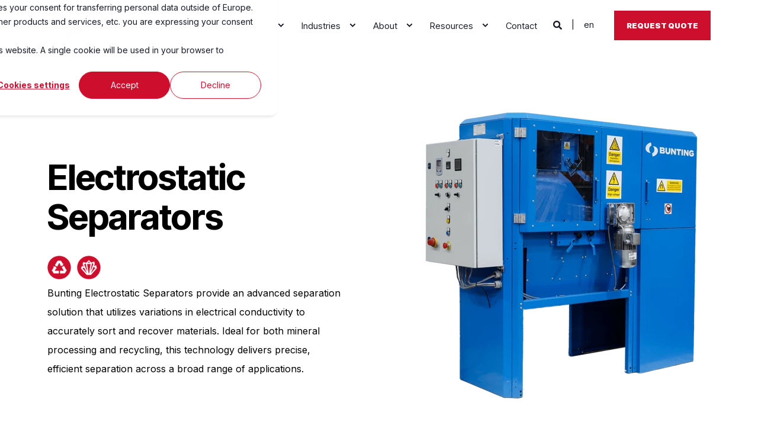

--- FILE ---
content_type: text/html; charset=UTF-8
request_url: https://buntingmagnetics.com/product/magnetic-separation/electrostatic-separators
body_size: 18273
content:
<!doctype html><html lang="en"><head>
    <meta charset="utf-8">
    <title>Electrostatic Separators | Magnetic Separation | Bunting</title>
    <link rel="shortcut icon" href="https://buntingmagnetics.com/hubfs/fav-icon.png">
    <meta name="description" content="We manufacture material handling equipment &amp;amp; magnetic separation conveyors for industries—food, recycling, and metal stamping. Made in USA.">

    <style>@font-face {
        font-family: "Inter";
        font-weight: 400;
        font-style: normal;
        font-display: swap;
        src: url("/_hcms/googlefonts/Inter/regular.woff2") format("woff2"), url("/_hcms/googlefonts/Inter/regular.woff") format("woff"),
             url("/_hcms/googlefonts/Inter/regular.woff2") format("woff2"), url("/_hcms/googlefonts/Inter/regular.woff") format("woff");
    }
@font-face {
        font-family: "Inter";
        font-weight: 500;
        font-style: normal;
        font-display: swap;
        src: url("/_hcms/googlefonts/Inter/500.woff2") format("woff2"), url("/_hcms/googlefonts/Inter/500.woff") format("woff"),
             url("/_hcms/googlefonts/Inter/regular.woff2") format("woff2"), url("/_hcms/googlefonts/Inter/regular.woff") format("woff");
    }
@font-face {
        font-family: "Inter";
        font-weight: 700;
        font-style: normal;
        font-display: swap;
        src: url("/_hcms/googlefonts/Inter/700.woff2") format("woff2"), url("/_hcms/googlefonts/Inter/700.woff") format("woff"),
             url("/_hcms/googlefonts/Inter/regular.woff2") format("woff2"), url("/_hcms/googlefonts/Inter/regular.woff") format("woff");
    }
body {
                font-family: Inter;
            }
        @font-face {
        font-family: "Inter Tight";
        font-weight: 400;
        font-style: normal;
        font-display: swap;
        src: url("/_hcms/googlefonts/Inter_Tight/regular.woff2") format("woff2"), url("/_hcms/googlefonts/Inter_Tight/regular.woff") format("woff"),
             url("/_hcms/googlefonts/Inter_Tight/regular.woff2") format("woff2"), url("/_hcms/googlefonts/Inter_Tight/regular.woff") format("woff");
    }
@font-face {
        font-family: "Inter Tight";
        font-weight: 500;
        font-style: normal;
        font-display: swap;
        src: url("/_hcms/googlefonts/Inter_Tight/500.woff2") format("woff2"), url("/_hcms/googlefonts/Inter_Tight/500.woff") format("woff"),
             url("/_hcms/googlefonts/Inter_Tight/regular.woff2") format("woff2"), url("/_hcms/googlefonts/Inter_Tight/regular.woff") format("woff");
    }
@font-face {
        font-family: "Inter Tight";
        font-weight: 700;
        font-style: normal;
        font-display: swap;
        src: url("/_hcms/googlefonts/Inter_Tight/700.woff2") format("woff2"), url("/_hcms/googlefonts/Inter_Tight/700.woff") format("woff"),
             url("/_hcms/googlefonts/Inter_Tight/regular.woff2") format("woff2"), url("/_hcms/googlefonts/Inter_Tight/regular.woff") format("woff");
    }
@font-face {
        font-family: "Inter Tight";
        font-weight: 900;
        font-style: normal;
        font-display: swap;
        src: url("/_hcms/googlefonts/Inter_Tight/900.woff2") format("woff2"), url("/_hcms/googlefonts/Inter_Tight/900.woff") format("woff"),
             url("/_hcms/googlefonts/Inter_Tight/regular.woff2") format("woff2"), url("/_hcms/googlefonts/Inter_Tight/regular.woff") format("woff");
    }
@font-face {
        font-family: "Inter Tight";
        font-weight: 400;
        font-style: italic;
        font-display: swap;
        src: url("/_hcms/googlefonts/Inter_Tight/italic.woff2") format("woff2"), url("/_hcms/googlefonts/Inter_Tight/italic.woff") format("woff"),
             url("/_hcms/googlefonts/Inter_Tight/regular.woff2") format("woff2"), url("/_hcms/googlefonts/Inter_Tight/regular.woff") format("woff");
    }
.pwr-header__skip {
                font-family: Inter Tight;
            }</style>

    

    

    

    
        
        
    
    
<meta name="viewport" content="width=device-width, initial-scale=1">

    
    <meta property="og:description" content="We manufacture material handling equipment &amp;amp; magnetic separation conveyors for industries—food, recycling, and metal stamping. Made in USA.">
    <meta property="og:title" content="Electrostatic Separators | Magnetic Separation | Bunting">
    <meta name="twitter:description" content="We manufacture material handling equipment &amp;amp; magnetic separation conveyors for industries—food, recycling, and metal stamping. Made in USA.">
    <meta name="twitter:title" content="Electrostatic Separators | Magnetic Separation | Bunting">

    

    <script type="application/ld+json">
    {
        "@context": "https://schema.org",
        "@type": "Organization",
        "name": "Bunting Magnetics",
        "logo": { 
            "@type": "ImageObject",
            "url": "https://46256563.fs1.hubspotusercontent-na1.net/hubfs/46256563/Bunting-Newton-v2.png"
        },
        "url": "https://buntingmagnetics.com/product/magnetic-separation/electrostatic-separators",
        "address": {
            "@type": "PostalAddress",
            "addressCountry": "United States",
            "addressRegion": "KS",
            "addressLocality": "Newton",
            "postalCode":"67114",
            "streetAddress": "500 South Spencer Road"
        },
        "knowsLanguage": "en"
    }
</script>
    <style>
a.cta_button{-moz-box-sizing:content-box !important;-webkit-box-sizing:content-box !important;box-sizing:content-box !important;vertical-align:middle}.hs-breadcrumb-menu{list-style-type:none;margin:0px 0px 0px 0px;padding:0px 0px 0px 0px}.hs-breadcrumb-menu-item{float:left;padding:10px 0px 10px 10px}.hs-breadcrumb-menu-divider:before{content:'›';padding-left:10px}.hs-featured-image-link{border:0}.hs-featured-image{float:right;margin:0 0 20px 20px;max-width:50%}@media (max-width: 568px){.hs-featured-image{float:none;margin:0;width:100%;max-width:100%}}.hs-screen-reader-text{clip:rect(1px, 1px, 1px, 1px);height:1px;overflow:hidden;position:absolute !important;width:1px}
</style>

<link rel="stylesheet" href="https://buntingmagnetics.com/hubfs/hub_generated/template_assets/1/188505809764/1768920787483/template_pwr.min.css">

        <style>
            body {
                margin:0px;
            }
            img:not([src]):not([srcset]) {
                visibility:hidden;
            }
        </style>
    
<link class="hs-async-css" rel="preload" href="https://buntingmagnetics.com/hubfs/hub_generated/template_assets/1/188505809956/1768920791926/template_pwr-defer.min.css" as="style" onload="this.onload=null;this.rel='stylesheet'">
<noscript><link rel="stylesheet" href="https://buntingmagnetics.com/hubfs/hub_generated/template_assets/1/188505809956/1768920791926/template_pwr-defer.min.css"></noscript>
<link rel="stylesheet" href="https://buntingmagnetics.com/hubfs/hub_generated/template_assets/1/189200593958/1768920776244/template_child.css">
<style>#hs_cos_wrapper_header_page .pwr-header-logo,
#hs_cos_wrapper_header_page .pwr-header-logo__img {
  max-width:240px;
  height:auto;
}

@media (max-width:575px) {
  #hs_cos_wrapper_header_page .pwr-header-logo,
  #hs_cos_wrapper_header_page .pwr-header-logo__img { max-width:100px; }
}

#hs_cos_wrapper_header_page .scroll .pwr-header-logo,
#hs_cos_wrapper_header_page .scroll .pwr-header-logo__img--sticky {
  max-width:240px;
  height:auto;
}

@media (max-width:575px) {
  #hs_cos_wrapper_header_page .scroll .pwr-header-logo,
  #hs_cos_wrapper_header_page .scroll .pwr-header-logo__img--sticky { max-width:100px; }
}

#hs_cos_wrapper_header_page .pwr-header-logo img { vertical-align:middle; }
</style>
<link rel="stylesheet" href="https://buntingmagnetics.com/hubfs/hub_generated/template_assets/1/188505809825/1768920797830/template_pwr-burger.min.css" fetchpriority="low">
<link rel="stylesheet" href="https://buntingmagnetics.com/hubfs/hub_generated/template_assets/1/188505809784/1768920776262/template_scroll-shadow.min.css" fetchpriority="low">
<link rel="stylesheet" href="https://buntingmagnetics.com/hubfs/hub_generated/template_assets/1/188505878418/1768920781415/template_pwr-search.min.css" defer="true">
<link rel="stylesheet" href="https://buntingmagnetics.com/hubfs/hub_generated/template_assets/1/188505755139/1768920778227/template_pwr-form.min.css" defer="true">
<style>#hs_cos_wrapper_header_page .hs-search-field__suggestions li a { padding-right:130px; }

#hs_cos_wrapper_header_page .hs-search-field__suggestions a:before { content:''; }
</style>
<style>#hs_cos_wrapper_header_page .pwr-header-advanced-mm:nth-child(1) .pwr-adc__wrapper { --col-padding:30px; }
</style>
<link class="hs-async-css" rel="preload" href="https://buntingmagnetics.com/hubfs/hub_generated/template_assets/1/188505809769/1768920791568/template_advanced-content.min.css" as="style" onload="this.onload=null;this.rel='stylesheet'" fetchpriority="low">
<noscript><link rel="stylesheet" href="https://buntingmagnetics.com/hubfs/hub_generated/template_assets/1/188505809769/1768920791568/template_advanced-content.min.css"></noscript>
<style>#hs_cos_wrapper_header_page .pwr-header-advanced-mm:nth-child(2) .pwr-adc__wrapper { --col-padding:30px; }
</style>
<style>#hs_cos_wrapper_header_page .pwr-header-advanced-mm:nth-child(3) .pwr-adc__wrapper { --col-padding:30px; }
</style>
<style>#hs_cos_wrapper_header_page .pwr-header-advanced-mm:nth-child(4) .pwr-adc__wrapper { --col-padding:30px; }
</style>
<link rel="stylesheet" href="https://buntingmagnetics.com/hubfs/hub_generated/template_assets/1/188505878392/1768920786399/template_pwr-sec-breadcrumbs.min.css">
<link class="hs-async-css" rel="preload" href="https://buntingmagnetics.com/hubfs/hub_generated/template_assets/1/188505878420/1768920781780/template_pwr-sec-txt.min.css" as="style" onload="this.onload=null;this.rel='stylesheet'">
<noscript><link rel="stylesheet" href="https://buntingmagnetics.com/hubfs/hub_generated/template_assets/1/188505878420/1768920781780/template_pwr-sec-txt.min.css"></noscript>
<link class="hs-async-css" rel="preload" href="https://buntingmagnetics.com/hubfs/hub_generated/template_assets/1/188505809812/1768920784656/template_pwr-image.min.css" as="style" onload="this.onload=null;this.rel='stylesheet'">
<noscript><link rel="stylesheet" href="https://buntingmagnetics.com/hubfs/hub_generated/template_assets/1/188505809812/1768920784656/template_pwr-image.min.css"></noscript>
<link class="hs-async-css" rel="preload" href="https://buntingmagnetics.com/hubfs/hub_generated/template_assets/1/188505809826/1768920776477/template_pwr-touch.min.css" as="style" onload="this.onload=null;this.rel='stylesheet'" fetchpriority="low">
<noscript><link rel="stylesheet" href="https://buntingmagnetics.com/hubfs/hub_generated/template_assets/1/188505809826/1768920776477/template_pwr-touch.min.css"></noscript>
<link class="hs-async-css" rel="preload" href="https://buntingmagnetics.com/hubfs/hub_generated/template_assets/1/188505878533/1768920784810/template_pwr-sec-image.min.css" as="style" onload="this.onload=null;this.rel='stylesheet'">
<noscript><link rel="stylesheet" href="https://buntingmagnetics.com/hubfs/hub_generated/template_assets/1/188505878533/1768920784810/template_pwr-sec-image.min.css"></noscript>
<style>#hs_cos_wrapper_widget_1745418901912 .pwr-image-box__img { height:200px; }

@media (max-width:1199px) {
  #hs_cos_wrapper_widget_1745418901912 .pwr-image-box__img { height:200px; }
}

@media (max-width:767px) {
  #hs_cos_wrapper_widget_1745418901912 .pwr-image-box__img { height:200px; }
}
</style>
<link class="hs-async-css" rel="preload" href="https://buntingmagnetics.com/hubfs/hub_generated/template_assets/1/188505878344/1768920785776/template__swiper-bundle.min.css" as="style" onload="this.onload=null;this.rel='stylesheet'">
<noscript><link rel="stylesheet" href="https://buntingmagnetics.com/hubfs/hub_generated/template_assets/1/188505878344/1768920785776/template__swiper-bundle.min.css"></noscript>
<link class="hs-async-css" rel="preload" href="https://buntingmagnetics.com/hubfs/hub_generated/template_assets/1/188505878530/1768920787728/template_pwr-slider.min.css" as="style" onload="this.onload=null;this.rel='stylesheet'">
<noscript><link rel="stylesheet" href="https://buntingmagnetics.com/hubfs/hub_generated/template_assets/1/188505878530/1768920787728/template_pwr-slider.min.css"></noscript>
<link class="hs-async-css" rel="preload" href="https://buntingmagnetics.com/hubfs/hub_generated/template_assets/1/188505809760/1768920795502/template__glightbox.min.css" as="style" onload="this.onload=null;this.rel='stylesheet'" fetchpriority="low">
<noscript><link rel="stylesheet" href="https://buntingmagnetics.com/hubfs/hub_generated/template_assets/1/188505809760/1768920795502/template__glightbox.min.css"></noscript>
<style>#hs_cos_wrapper_widget_1745419716770 .pwr-image-box { --mod-imgb-clr-hover-box-txt:#000000; }
</style>
<link class="hs-async-css" rel="preload" href="https://buntingmagnetics.com/hubfs/hub_generated/template_assets/1/188505878429/1768920781419/template_pwr-tabs.min.css" as="style" onload="this.onload=null;this.rel='stylesheet'">
<noscript><link rel="stylesheet" href="https://buntingmagnetics.com/hubfs/hub_generated/template_assets/1/188505878429/1768920781419/template_pwr-tabs.min.css"></noscript>
<link class="hs-async-css" rel="preload" href="https://buntingmagnetics.com/hubfs/hub_generated/template_assets/1/188505755139/1768920778227/template_pwr-form.min.css" as="style" onload="this.onload=null;this.rel='stylesheet'">
<noscript><link rel="stylesheet" href="https://buntingmagnetics.com/hubfs/hub_generated/template_assets/1/188505755139/1768920778227/template_pwr-form.min.css"></noscript>
<link class="hs-async-css" rel="preload" href="https://buntingmagnetics.com/hubfs/hub_generated/template_assets/1/188505809789/1768920793536/template_pwr-sec-cta.min.css" as="style" onload="this.onload=null;this.rel='stylesheet'" fetchpriority="low">
<noscript><link rel="stylesheet" href="https://buntingmagnetics.com/hubfs/hub_generated/template_assets/1/188505809789/1768920793536/template_pwr-sec-cta.min.css"></noscript>
<link rel="stylesheet" href="https://buntingmagnetics.com/hubfs/hub_generated/template_assets/1/188505809802/1768920797082/template_pwr-boxed.min.css">
<style></style>
<link class="hs-async-css" rel="preload" href="https://buntingmagnetics.com/hubfs/hub_generated/template_assets/1/188505878425/1768920782892/template_pwr-footer.min.css" as="style" onload="this.onload=null;this.rel='stylesheet'" fetchpriority="low">
<noscript><link rel="stylesheet" href="https://buntingmagnetics.com/hubfs/hub_generated/template_assets/1/188505878425/1768920782892/template_pwr-footer.min.css"></noscript>
<link class="hs-async-css" rel="preload" href="https://buntingmagnetics.com/hubfs/hub_generated/template_assets/1/188505878421/1768920776599/template_pwr-social.min.css" as="style" onload="this.onload=null;this.rel='stylesheet'">
<noscript><link rel="stylesheet" href="https://buntingmagnetics.com/hubfs/hub_generated/template_assets/1/188505878421/1768920776599/template_pwr-social.min.css"></noscript>
<link class="hs-async-css" rel="preload" href="https://buntingmagnetics.com/hubfs/hub_generated/template_assets/1/188505878360/1768920791047/template_pwr-transitions.min.css" as="style" onload="this.onload=null;this.rel='stylesheet'">
<noscript><link rel="stylesheet" href="https://buntingmagnetics.com/hubfs/hub_generated/template_assets/1/188505878360/1768920791047/template_pwr-transitions.min.css"></noscript>
<link class="hs-async-css" rel="preload" href="https://buntingmagnetics.com/hubfs/hub_generated/template_assets/1/188505809762/1768920781727/template_custom-styles.min.css" as="style" onload="this.onload=null;this.rel='stylesheet'">
<noscript><link rel="stylesheet" href="https://buntingmagnetics.com/hubfs/hub_generated/template_assets/1/188505809762/1768920781727/template_custom-styles.min.css"></noscript>
<link class="hs-async-css" rel="preload" href="https://buntingmagnetics.com/hubfs/hub_generated/template_assets/1/189200593958/1768920776244/template_child.css" as="style" onload="this.onload=null;this.rel='stylesheet'">
<noscript><link rel="stylesheet" href="https://buntingmagnetics.com/hubfs/hub_generated/template_assets/1/189200593958/1768920776244/template_child.css"></noscript>
<!-- Editor Styles -->
<style id="hs_editor_style" type="text/css">
#hs_cos_wrapper_widget_1745358569734  { display: block !important; padding-bottom: 40px !important; padding-top: 40px !important }
#hs_cos_wrapper_widget_1745358569734  { display: block !important; padding-bottom: 40px !important; padding-top: 40px !important }
.dnd_area-row-0-max-width-section-centering > .row-fluid {
  max-width: 1340px !important;
  margin-left: auto !important;
  margin-right: auto !important;
}
.dnd_area-row-3-force-full-width-section > .row-fluid {
  max-width: none !important;
}
.widget_1745358569734-flexbox-positioning {
  display: -ms-flexbox !important;
  -ms-flex-direction: column !important;
  -ms-flex-align: center !important;
  -ms-flex-pack: start;
  display: flex !important;
  flex-direction: column !important;
  align-items: center !important;
  justify-content: flex-start;
}
.widget_1745358569734-flexbox-positioning > div {
  max-width: 100%;
  flex-shrink: 0 !important;
}
/* HubSpot Non-stacked Media Query Styles */
@media (min-width:768px) {
  .dnd_area-row-1-vertical-alignment > .row-fluid {
    display: -ms-flexbox !important;
    -ms-flex-direction: row;
    display: flex !important;
    flex-direction: row;
  }
  .cell_17453585245095-vertical-alignment {
    display: -ms-flexbox !important;
    -ms-flex-direction: column !important;
    -ms-flex-pack: center !important;
    display: flex !important;
    flex-direction: column !important;
    justify-content: center !important;
  }
  .cell_17453585245095-vertical-alignment > div {
    flex-shrink: 0 !important;
  }
  .cell_17453585245094-vertical-alignment {
    display: -ms-flexbox !important;
    -ms-flex-direction: column !important;
    -ms-flex-pack: center !important;
    display: flex !important;
    flex-direction: column !important;
    justify-content: center !important;
  }
  .cell_17453585245094-vertical-alignment > div {
    flex-shrink: 0 !important;
  }
}
/* HubSpot Styles (default) */
.dnd_area-row-0-padding {
  padding-top: 0px !important;
  padding-bottom: 0px !important;
}
.dnd_area-row-1-padding {
  padding-top: 0px !important;
  padding-bottom: 0px !important;
}
.dnd_area-row-2-padding {
  padding-top: 0px !important;
  padding-bottom: 0px !important;
}
.dnd_area-row-2-hidden {
  display: none !important;
}
.dnd_area-row-3-padding {
  padding-top: 0px !important;
  padding-bottom: 0px !important;
  padding-left: 0px !important;
  padding-right: 0px !important;
}
.dnd_area-row-3-hidden {
  display: block !important;
}
.dnd_area-row-4-padding {
  padding-top: 0px !important;
  padding-bottom: 0px !important;
}
.dnd_area-row-4-hidden {
  display: none !important;
}
.dnd_area-row-6-padding {
  padding-top: 60px !important;
  padding-bottom: 120px !important;
  padding-left: 64px !important;
  padding-right: 64px !important;
}
</style>
    

    
<!--  Added by GoogleTagManager integration -->
<script>
var _hsp = window._hsp = window._hsp || [];
window.dataLayer = window.dataLayer || [];
function gtag(){dataLayer.push(arguments);}

var useGoogleConsentModeV2 = true;
var waitForUpdateMillis = 1000;



var hsLoadGtm = function loadGtm() {
    if(window._hsGtmLoadOnce) {
      return;
    }

    if (useGoogleConsentModeV2) {

      gtag('set','developer_id.dZTQ1Zm',true);

      gtag('consent', 'default', {
      'ad_storage': 'denied',
      'analytics_storage': 'denied',
      'ad_user_data': 'denied',
      'ad_personalization': 'denied',
      'wait_for_update': waitForUpdateMillis
      });

      _hsp.push(['useGoogleConsentModeV2'])
    }

    (function(w,d,s,l,i){w[l]=w[l]||[];w[l].push({'gtm.start':
    new Date().getTime(),event:'gtm.js'});var f=d.getElementsByTagName(s)[0],
    j=d.createElement(s),dl=l!='dataLayer'?'&l='+l:'';j.async=true;j.src=
    'https://www.googletagmanager.com/gtm.js?id='+i+dl;f.parentNode.insertBefore(j,f);
    })(window,document,'script','dataLayer','GTM-T6KVCD');

    window._hsGtmLoadOnce = true;
};

_hsp.push(['addPrivacyConsentListener', function(consent){
  if(consent.allowed || (consent.categories && consent.categories.analytics)){
    hsLoadGtm();
  }
}]);

</script>

<!-- /Added by GoogleTagManager integration -->

    <link rel="canonical" href="https://buntingmagnetics.com/product/magnetic-separation/electrostatic-separators">

<script type="text/javascript">

    (function(c,l,a,r,i,t,y){

        c[a]=c[a]||function(){(c[a].q=c[a].q||[]).push(arguments)};

        t=l.createElement(r);t.async=1;t.src="https://www.clarity.ms/tag/"+i;

        y=l.getElementsByTagName(r)[0];y.parentNode.insertBefore(t,y);

    })(window, document, "clarity", "script", "n8waxqsnc0");

</script>
<meta property="og:url" content="https://buntingmagnetics.com/product/magnetic-separation/electrostatic-separators">
<meta name="twitter:card" content="summary">
<meta http-equiv="content-language" content="en">
<link rel="alternate" hreflang="de" href="https://buntingmagnetics.com/de/product/magnetic-separation/electrostatic-separators">
<link rel="alternate" hreflang="en" href="https://buntingmagnetics.com/product/magnetic-separation/electrostatic-separators">
<link rel="alternate" hreflang="es" href="https://buntingmagnetics.com/es/product/magnetic-separation/electrostatic-separators">
<link rel="alternate" hreflang="fr" href="https://buntingmagnetics.com/fr/product/magnetic-separation/electrostatic-separators">
<link rel="alternate" hreflang="it" href="https://buntingmagnetics.com/it/product/magnetic-separation/electrostatic-separators">





<style>  
  
.product-categories .pwr-sec-image-boxes__container:not(.pwr-sec-image-boxes__container--no-gutter) .pwr-image-box {
    margin: 20px !important;
    position: relative !important;
    left: auto !important;
}

.product-categories a  {
  transform: none!important;
  }
  
</style>
  
  <meta name="generator" content="HubSpot"></head>
  <body>
<!--  Added by GoogleTagManager integration -->
<noscript><iframe src="https://www.googletagmanager.com/ns.html?id=GTM-T6KVCD" height="0" width="0" style="display:none;visibility:hidden"></iframe></noscript>

<!-- /Added by GoogleTagManager integration -->

    <div class="body-wrapper   hs-content-id-189648256910 hs-site-page page  
    pwr-v--47  pwr--mobile-parallax-off line-numbers" data-aos-global-disable="phone" data-aos-global-offset="250" data-aos-global-delay="50" data-aos-global-duration="400"><div id="hs_cos_wrapper_page_settings" class="hs_cos_wrapper hs_cos_wrapper_widget hs_cos_wrapper_type_module" style="" data-hs-cos-general-type="widget" data-hs-cos-type="module"></div><div data-global-resource-path="POWER THEME Equipment Child/templates/partials/header.html"><header class="header">

    
    <a href="#main-content" class="pwr-header__skip">Skip to content</a><div class="header__container"><div id="hs_cos_wrapper_header_page" class="hs_cos_wrapper hs_cos_wrapper_widget hs_cos_wrapper_type_module" style="" data-hs-cos-general-type="widget" data-hs-cos-type="module"><!-- templateType: none -->
<style>
    .pwr--page-editor-fix {
        max-height: 120px;
    }
 </style>



<div id="pwr-js-burger" class="pwr-burger closed vanilla pwr--light pwr--page-editor-fix mega-overrides">
  <a href="#" id="pwr-js-burger__trigger-close" aria-label="Close Burger Menu" class="pwr-burger__trigger-close vanilla">
    Close <span class="pwr-burger__icon-close"></span>
  </a>
          
            
          
          <div class="pwr-burger__menu pwr-js-menu pwr-scroll-shadow__wrapper pwr-scroll-shadow__wrapper--vert pwr-scroll-shadow__root pwr-scroll-shadow__root--vert"><span id="hs_cos_wrapper_menu_190097688751" class="hs_cos_wrapper hs_cos_wrapper_widget hs_cos_wrapper_type_menu" style="" data-hs-cos-general-type="widget" data-hs-cos-type="menu"><div class="hs-menu-wrapper pwr-a11y-menu no-flyouts hs-menu-flow-vertical" aria-label="burger" role="navigation" data-sitemap-name="default" id="hs_menu_wrapper_menu_190097688751" data-menu-id="190097688751" ">
            <ul role="menu">
                
                    <li class="hs-menu-item hs-menu-depth-1 hs-item-has-children" role="none">
        <a href="javascript:;" role="menuitem" tabindex="-1">Products</a>
    <div class="pwr-menu_submenu-btn keyboard-clickable" role="menuitem" tabindex="0" aria-label="Expand Products">
        <div class="pwr-menu_submenu-arrow"></div>
    </div><ul role="menu" class="hs-menu-children-wrapper pwr-menu_submenu-child-wrapper">
            <li class="hs-menu-item hs-menu-depth-2 " role="none">
        <a href="https://buntingmagnetics.com/product/magnetic-separation" role="menuitem"><span class="focus-target">Magnetic Separation</span></a>
    </li>
            <li class="hs-menu-item hs-menu-depth-2 " role="none">
        <a href="https://buntingmagnetics.com/product/metal-detection" role="menuitem"><span class="focus-target">Metal Detection</span></a>
    </li>
            <li class="hs-menu-item hs-menu-depth-2 " role="none">
        <a href="https://buntingmagnetics.com/product/conveyors" role="menuitem"><span class="focus-target">Conveyors</span></a>
    </li>
            <li class="hs-menu-item hs-menu-depth-2 " role="none">
        <a href="//buntingmagnetics.com/buy-magnets-online" role="menuitem"><span class="focus-target">Buy Magnets Online</span></a>
    </li>
            <li class="hs-menu-item hs-menu-depth-2 " role="none">
        <a href="https://www.magnetapplications.com/" role="menuitem"><span class="focus-target">Magnet Manufacturing, Sourcing &amp; Assemblies</span></a>
    </li></ul>
    </li>
                    
                    <li class="hs-menu-item hs-menu-depth-1 hs-item-has-children" role="none">
        <a href="javascript:;" role="menuitem" tabindex="-1">Industries</a>
    <div class="pwr-menu_submenu-btn keyboard-clickable" role="menuitem" tabindex="0" aria-label="Expand Industries">
        <div class="pwr-menu_submenu-arrow"></div>
    </div><ul role="menu" class="hs-menu-children-wrapper pwr-menu_submenu-child-wrapper">
            <li class="hs-menu-item hs-menu-depth-2 " role="none">
        <a href="https://buntingmagnetics.com/industries/food-processing-equipment" role="menuitem"><span class="focus-target">Food Processing</span></a>
    </li>
            <li class="hs-menu-item hs-menu-depth-2 " role="none">
        <a href="https://buntingmagnetics.com/industries/plastic-processing-equipment" role="menuitem"><span class="focus-target">Plastic Processing</span></a>
    </li>
            <li class="hs-menu-item hs-menu-depth-2 " role="none">
        <a href="https://buntingmagnetics.com/industries/recycling-equipment" role="menuitem"><span class="focus-target">Recycling</span></a>
    </li>
            <li class="hs-menu-item hs-menu-depth-2 " role="none">
        <a href="https://buntingmagnetics.com/industries/aggregates-mining-biomass-equipment" role="menuitem"><span class="focus-target">Aggregates, Mining &amp; Biomass</span></a>
    </li>
            <li class="hs-menu-item hs-menu-depth-2 " role="none">
        <a href="https://buntingmagnetics.com/industries/ceramics-equipment" role="menuitem"><span class="focus-target">Ceramics</span></a>
    </li>
            <li class="hs-menu-item hs-menu-depth-2 " role="none">
        <a href="https://buntingmagnetics.com/industries/energy-storage-and-battery-equipment" role="menuitem"><span class="focus-target">Energy Storage and Battery Manufacturing</span></a>
    </li>
            <li class="hs-menu-item hs-menu-depth-2 " role="none">
        <a href="https://buntingmagnetics.com/industries/mineral-processing-equipment" role="menuitem"><span class="focus-target">Mineral Processing</span></a>
    </li>
            <li class="hs-menu-item hs-menu-depth-2 " role="none">
        <a href="https://buntingmagnetics.com/industries/powder-and-bulk-equipment" role="menuitem"><span class="focus-target">Powder &amp; Bulk</span></a>
    </li></ul>
    </li>
                    
                    <li class="hs-menu-item hs-menu-depth-1 hs-item-has-children" role="none">
        <a href="https://buntingmagnetics.com/about" role="menuitem" aria-haspopup="true" aria-expanded="false"><span class="focus-target">About</span></a>
    <div class="pwr-menu_submenu-btn keyboard-clickable" role="menuitem" tabindex="0" aria-label="Expand About">
        <div class="pwr-menu_submenu-arrow"></div>
    </div><ul role="menu" class="hs-menu-children-wrapper pwr-menu_submenu-child-wrapper">
            <li class="hs-menu-item hs-menu-depth-2 " role="none">
        <a href="https://buntingmagnetics.com/about" role="menuitem"><span class="focus-target">About Us</span></a>
    </li>
            <li class="hs-menu-item hs-menu-depth-2 " role="none">
        <a href="https://buntingmagnetics.com/about/mission" role="menuitem"><span class="focus-target">Vision, Mission &amp; Values</span></a>
    </li>
            <li class="hs-menu-item hs-menu-depth-2 " role="none">
        <a href="https://buntingmagnetics.com/manufacturing-capabilities-bunting" role="menuitem"><span class="focus-target">Manufacturing &amp; Capabilities</span></a>
    </li>
            <li class="hs-menu-item hs-menu-depth-2 " role="none">
        <a href="https://buntingmagnetics.com/careers" role="menuitem"><span class="focus-target">Careers</span></a>
    </li>
            <li class="hs-menu-item hs-menu-depth-2 " role="none">
        <a href="https://buntingmagnetics.com/catalogs" role="menuitem"><span class="focus-target">Catalogs</span></a>
    </li>
            <li class="hs-menu-item hs-menu-depth-2 " role="none">
        <a href="https://buntingmagnetics.com/about/accreditations-and-memberships" role="menuitem"><span class="focus-target">Accreditations &amp; Memberships</span></a>
    </li></ul>
    </li>
                    
                    <li class="hs-menu-item hs-menu-depth-1 hs-item-has-children" role="none">
        <a href="javascript:;" role="menuitem" tabindex="-1">Resources</a>
    <div class="pwr-menu_submenu-btn keyboard-clickable" role="menuitem" tabindex="0" aria-label="Expand Resources">
        <div class="pwr-menu_submenu-arrow"></div>
    </div><ul role="menu" class="hs-menu-children-wrapper pwr-menu_submenu-child-wrapper">
            <li class="hs-menu-item hs-menu-depth-2 " role="none">
        <a href="https://buntingmagnetics.com/blog" role="menuitem"><span class="focus-target">Technical Articles</span></a>
    </li>
            <li class="hs-menu-item hs-menu-depth-2 " role="none">
        <a href="https://buntingmagnetics.com/case-studies" role="menuitem"><span class="focus-target">Case Studies</span></a>
    </li>
            <li class="hs-menu-item hs-menu-depth-2 " role="none">
        <a href="https://buntingmagnetics.com/press-release" role="menuitem"><span class="focus-target">News</span></a>
    </li></ul>
    </li>
                    
                    <li class="hs-menu-item hs-menu-depth-1 " role="none">
        <a href="https://buntingmagnetics.com/contact" role="menuitem"><span class="focus-target">Contact</span></a>
    </li>
                    </ul>
        </div></span></div><div class="pwr-burger-bottom-bar pwr-a11y-menu"><div class="pwr-burger-bottom-bar__item hs-search-field">
      <a href="#" id="pwr-js-burger-search__trigger" class="pwr-burger-bottom-bar__item-link pwr-burger-search__trigger" tabindex="-1">
        <div class="pwr-header-right-bar__icon pwr--padding-r-sm"><span id="hs_cos_wrapper_header_page_" class="hs_cos_wrapper hs_cos_wrapper_widget hs_cos_wrapper_type_icon" style="" data-hs-cos-general-type="widget" data-hs-cos-type="icon"><svg version="1.0" xmlns="http://www.w3.org/2000/svg" viewbox="0 0 512 512" aria-hidden="true"><g id="search1_layer"><path d="M505 442.7L405.3 343c-4.5-4.5-10.6-7-17-7H372c27.6-35.3 44-79.7 44-128C416 93.1 322.9 0 208 0S0 93.1 0 208s93.1 208 208 208c48.3 0 92.7-16.4 128-44v16.3c0 6.4 2.5 12.5 7 17l99.7 99.7c9.4 9.4 24.6 9.4 33.9 0l28.3-28.3c9.4-9.4 9.4-24.6.1-34zM208 336c-70.7 0-128-57.2-128-128 0-70.7 57.2-128 128-128 70.7 0 128 57.2 128 128 0 70.7-57.2 128-128 128z" /></g></svg></span></div>
        <span>SEARCH</span>
        <div class="pwr-menu_submenu-btn keyboard-clickable" role="menuitem" tabindex="0" aria-label="Expand SEARCH">
        <div class="pwr-menu_submenu-arrow"></div>
    </div>
      </a>
      <div id="pwr-js-burger-search__inner" class="pwr-burger-bottom-bar__inner pwr-burger-search__inner pwr-form pwr-form--style-1">
    <div id="hs-search-field__translations"></div>

    <div class="hs-search-field__bar"> 
        <form action="/hs-search-results">
            <div class="pwr--relative">
                <input type="text" id="pwr-js-burger-search__input" class="pwr-burger-search__input hs-search-field__input" name="term" autocomplete="off" aria-label="Enter search Term" placeholder="Type search here">
          <button class="pwr-search-field__icon" type="submit" aria-label="Perform Search"><span id="hs_cos_wrapper_header_page_" class="hs_cos_wrapper hs_cos_wrapper_widget hs_cos_wrapper_type_icon" style="" data-hs-cos-general-type="widget" data-hs-cos-type="icon"><svg version="1.0" xmlns="http://www.w3.org/2000/svg" viewbox="0 0 512 512" aria-hidden="true"><g id="search2_layer"><path d="M505 442.7L405.3 343c-4.5-4.5-10.6-7-17-7H372c27.6-35.3 44-79.7 44-128C416 93.1 322.9 0 208 0S0 93.1 0 208s93.1 208 208 208c48.3 0 92.7-16.4 128-44v16.3c0 6.4 2.5 12.5 7 17l99.7 99.7c9.4 9.4 24.6 9.4 33.9 0l28.3-28.3c9.4-9.4 9.4-24.6.1-34zM208 336c-70.7 0-128-57.2-128-128 0-70.7 57.2-128 128-128 70.7 0 128 57.2 128 128 0 70.7-57.2 128-128 128z" /></g></svg></span></button>
            </div>
            <input type="hidden" name="limit" value="5"><input type="hidden" name="property" value="title"><input type="hidden" name="property" value="description"><input type="hidden" name="property" value="html"><input type="hidden" name="property" value="author_full_name"><input type="hidden" name="property" value="author_handle"><input type="hidden" name="property" value="tag"><input type="hidden" name="type" value="SITE_PAGE"><input type="hidden" name="type" value="LISTING_PAGE"><input type="hidden" name="type" value="BLOG_POST"><input type="hidden" name="language" value="en"></form>
    </div></div>
    </div><div class="pwr-burger-bottom-bar__item">
      <a href="#" id="pwr-js-burger-language__trigger" class="pwr-burger-bottom-bar__item-link pwr-burger-language__trigger" tabindex="-1">
        <div class="pwr-header-right-bar__icon pwr-icon pwr--padding-r-sm">
          <svg xmlns="http://www.w3.org/2000/svg" viewbox="0 0 512 512"><!--!Font Awesome Pro 6.6.0 by @fontawesome - https://fontawesome.com License - https://fontawesome.com/license (Commercial License) Copyright 2024 Fonticons, Inc.--><path d="M256 464c7.4 0 27-7.2 47.6-48.4c8.8-17.7 16.4-39.2 22-63.6l-139.2 0c5.6 24.4 13.2 45.9 22 63.6C229 456.8 248.6 464 256 464zM178.5 304l155 0c1.6-15.3 2.5-31.4 2.5-48s-.9-32.7-2.5-48l-155 0c-1.6 15.3-2.5 31.4-2.5 48s.9 32.7 2.5 48zm7.9-144l139.2 0c-5.6-24.4-13.2-45.9-22-63.6C283 55.2 263.4 48 256 48s-27 7.2-47.6 48.4c-8.8 17.7-16.4 39.2-22 63.6zm195.3 48c1.5 15.5 2.2 31.6 2.2 48s-.8 32.5-2.2 48l76.7 0c3.6-15.4 5.6-31.5 5.6-48s-1.9-32.6-5.6-48l-76.7 0zm58.8-48c-21.4-41.1-56.1-74.1-98.4-93.4c14.1 25.6 25.3 57.5 32.6 93.4l65.9 0zm-303.3 0c7.3-35.9 18.5-67.7 32.6-93.4c-42.3 19.3-77 52.3-98.4 93.4l65.9 0zM53.6 208c-3.6 15.4-5.6 31.5-5.6 48s1.9 32.6 5.6 48l76.7 0c-1.5-15.5-2.2-31.6-2.2-48s.8-32.5 2.2-48l-76.7 0zM342.1 445.4c42.3-19.3 77-52.3 98.4-93.4l-65.9 0c-7.3 35.9-18.5 67.7-32.6 93.4zm-172.2 0c-14.1-25.6-25.3-57.5-32.6-93.4l-65.9 0c21.4 41.1 56.1 74.1 98.4 93.4zM256 512A256 256 0 1 1 256 0a256 256 0 1 1 0 512z" /></svg>
        </div>
        <span>en</span>
        <div class="pwr-menu_submenu-btn keyboard-clickable" role="menuitem" tabindex="0" aria-label="Expand Language">
        <div class="pwr-menu_submenu-arrow"></div>
    </div>
      </a>
      <div id="pwr-js-burger-language__inner" class="pwr-burger-bottom-bar__inner pwr-burger-language__inner hs-skip-lang-url-rewrite"><a class="pwr-burger-bottom-bar__item-link pwr-burger-language__link" lang="de" href="https://buntingmagnetics.com/de/product/magnetic-separation/electrostatic-separators">de</a><a class="pwr-burger-bottom-bar__item-link pwr-burger-language__link" lang="es" href="https://buntingmagnetics.com/es/product/magnetic-separation/electrostatic-separators">es</a><a class="pwr-burger-bottom-bar__item-link pwr-burger-language__link" lang="fr" href="https://buntingmagnetics.com/fr/product/magnetic-separation/electrostatic-separators">fr</a><a class="pwr-burger-bottom-bar__item-link pwr-burger-language__link" lang="it" href="https://buntingmagnetics.com/it/product/magnetic-separation/electrostatic-separators">it</a></div>
    </div><div class="pwr-burger-bottom-bar__item pwr-cta pwr-cta--primary-solid  ">                   
        <a href="https://buntingmagnetics.com/request-quote?hsLang=en" class="pwr-cta_button " role="button">Request Quote</a>
      </div></div>
</div><div id="pwr-header-fixed__spacer" class="pwr-header-fixed__spacer vanilla"></div><div id="pwr-header-fixed" class="pwr-header vanilla pwr-header-fixed  pwr--light  pwr-header--light-on-scroll  pwr--page-editor-fix mega-overrides" data-mm-anim-fot-reveal="true" data-mm-anim-slide="true" data-mm-anim-fade="true">
  <div class="pwr--full-width pwr-header--padding">
    <div class="pwr-header-full pwr--clearfix">
      <div class="pwr-header-logo pwr-header-logo--has-sticky"><a class="pwr-header__logo-link" href="//buntingmagnetics.com?hsLang=en" aria-label="Back to Home">
        
        
        
        
            
            
            <img src="https://buntingmagnetics.com/hs-fs/hubfs/Bunting-Newton-v2.png?width=587&amp;height=112&amp;name=Bunting-Newton-v2.png" alt="" class="pwr-header-logo__img" width="587" height="112" srcset="https://buntingmagnetics.com/hs-fs/hubfs/Bunting-Newton-v2.png?width=294&amp;height=56&amp;name=Bunting-Newton-v2.png 294w, https://buntingmagnetics.com/hs-fs/hubfs/Bunting-Newton-v2.png?width=587&amp;height=112&amp;name=Bunting-Newton-v2.png 587w, https://buntingmagnetics.com/hs-fs/hubfs/Bunting-Newton-v2.png?width=881&amp;height=168&amp;name=Bunting-Newton-v2.png 881w, https://buntingmagnetics.com/hs-fs/hubfs/Bunting-Newton-v2.png?width=1174&amp;height=224&amp;name=Bunting-Newton-v2.png 1174w, https://buntingmagnetics.com/hs-fs/hubfs/Bunting-Newton-v2.png?width=1468&amp;height=280&amp;name=Bunting-Newton-v2.png 1468w, https://buntingmagnetics.com/hs-fs/hubfs/Bunting-Newton-v2.png?width=1761&amp;height=336&amp;name=Bunting-Newton-v2.png 1761w" sizes="(max-width: 587px) 100vw, 587px"><img src="https://buntingmagnetics.com/hs-fs/hubfs/Assets/Email%20Assets/Bunting%20Logo_horz-color.png?width=250&amp;height=51&amp;name=Bunting%20Logo_horz-color.png" alt="Bunting Logo_horz-color" class="pwr-header-logo__img--sticky" width="250" height="51" fetchpriority="low" decoding="async" srcset="https://buntingmagnetics.com/hs-fs/hubfs/Assets/Email%20Assets/Bunting%20Logo_horz-color.png?width=125&amp;height=26&amp;name=Bunting%20Logo_horz-color.png 125w, https://buntingmagnetics.com/hs-fs/hubfs/Assets/Email%20Assets/Bunting%20Logo_horz-color.png?width=250&amp;height=51&amp;name=Bunting%20Logo_horz-color.png 250w, https://buntingmagnetics.com/hs-fs/hubfs/Assets/Email%20Assets/Bunting%20Logo_horz-color.png?width=375&amp;height=77&amp;name=Bunting%20Logo_horz-color.png 375w, https://buntingmagnetics.com/hs-fs/hubfs/Assets/Email%20Assets/Bunting%20Logo_horz-color.png?width=500&amp;height=102&amp;name=Bunting%20Logo_horz-color.png 500w, https://buntingmagnetics.com/hs-fs/hubfs/Assets/Email%20Assets/Bunting%20Logo_horz-color.png?width=625&amp;height=128&amp;name=Bunting%20Logo_horz-color.png 625w, https://buntingmagnetics.com/hs-fs/hubfs/Assets/Email%20Assets/Bunting%20Logo_horz-color.png?width=750&amp;height=153&amp;name=Bunting%20Logo_horz-color.png 750w" sizes="(max-width: 250px) 100vw, 250px"></a>
      </div><div id="pwr-js-header__menu" class="pwr-header__menu   pwr-header__menu--adv-mega-menu pwr-header__menu--dropdown "><div class="pwr-js-menu"><span id="hs_cos_wrapper_menu_190097688751" class="hs_cos_wrapper hs_cos_wrapper_widget hs_cos_wrapper_type_menu" style="" data-hs-cos-general-type="widget" data-hs-cos-type="menu"><div class="hs-menu-wrapper pwr-a11y-menu flyouts hs-menu-flow-horizontal" aria-label="main" role="navigation" data-sitemap-name="default" id="hs_menu_wrapper_menu_190097688751" data-menu-id="190097688751" ">
            <ul role="menu">
                
                    <li class="hs-menu-item hs-menu-depth-1 hs-item-has-children" role="none">
        <a href="javascript:;" role="menuitem" tabindex="-1">Products</a>
    <div class="pwr-menu_submenu-btn keyboard-clickable" role="menuitem" tabindex="0" aria-label="Expand Products" aria-haspopup="true">
        <div class="pwr-menu_submenu-arrow"></div>
    </div><ul role="menu" class="hs-menu-children-wrapper pwr-menu_submenu-child-wrapper">
            <li class="hs-menu-item hs-menu-depth-2 " role="none">
        <a href="https://buntingmagnetics.com/product/magnetic-separation" role="menuitem"><span class="focus-target">Magnetic Separation</span></a>
    </li>
            <li class="hs-menu-item hs-menu-depth-2 " role="none">
        <a href="https://buntingmagnetics.com/product/metal-detection" role="menuitem"><span class="focus-target">Metal Detection</span></a>
    </li>
            <li class="hs-menu-item hs-menu-depth-2 " role="none">
        <a href="https://buntingmagnetics.com/product/conveyors" role="menuitem"><span class="focus-target">Conveyors</span></a>
    </li>
            <li class="hs-menu-item hs-menu-depth-2 " role="none">
        <a href="//buntingmagnetics.com/buy-magnets-online" role="menuitem"><span class="focus-target">Buy Magnets Online</span></a>
    </li>
            <li class="hs-menu-item hs-menu-depth-2 " role="none">
        <a href="https://www.magnetapplications.com/" role="menuitem"><span class="focus-target">Magnet Manufacturing, Sourcing &amp; Assemblies</span></a>
    </li></ul>
    </li>
                    
                    <li class="hs-menu-item hs-menu-depth-1 hs-item-has-children" role="none">
        <a href="javascript:;" role="menuitem" tabindex="-1">Industries</a>
    <div class="pwr-menu_submenu-btn keyboard-clickable" role="menuitem" tabindex="0" aria-label="Expand Industries" aria-haspopup="true">
        <div class="pwr-menu_submenu-arrow"></div>
    </div><ul role="menu" class="hs-menu-children-wrapper pwr-menu_submenu-child-wrapper">
            <li class="hs-menu-item hs-menu-depth-2 " role="none">
        <a href="https://buntingmagnetics.com/industries/food-processing-equipment" role="menuitem"><span class="focus-target">Food Processing</span></a>
    </li>
            <li class="hs-menu-item hs-menu-depth-2 " role="none">
        <a href="https://buntingmagnetics.com/industries/plastic-processing-equipment" role="menuitem"><span class="focus-target">Plastic Processing</span></a>
    </li>
            <li class="hs-menu-item hs-menu-depth-2 " role="none">
        <a href="https://buntingmagnetics.com/industries/recycling-equipment" role="menuitem"><span class="focus-target">Recycling</span></a>
    </li>
            <li class="hs-menu-item hs-menu-depth-2 " role="none">
        <a href="https://buntingmagnetics.com/industries/aggregates-mining-biomass-equipment" role="menuitem"><span class="focus-target">Aggregates, Mining &amp; Biomass</span></a>
    </li>
            <li class="hs-menu-item hs-menu-depth-2 " role="none">
        <a href="https://buntingmagnetics.com/industries/ceramics-equipment" role="menuitem"><span class="focus-target">Ceramics</span></a>
    </li>
            <li class="hs-menu-item hs-menu-depth-2 " role="none">
        <a href="https://buntingmagnetics.com/industries/energy-storage-and-battery-equipment" role="menuitem"><span class="focus-target">Energy Storage and Battery Manufacturing</span></a>
    </li>
            <li class="hs-menu-item hs-menu-depth-2 " role="none">
        <a href="https://buntingmagnetics.com/industries/mineral-processing-equipment" role="menuitem"><span class="focus-target">Mineral Processing</span></a>
    </li>
            <li class="hs-menu-item hs-menu-depth-2 " role="none">
        <a href="https://buntingmagnetics.com/industries/powder-and-bulk-equipment" role="menuitem"><span class="focus-target">Powder &amp; Bulk</span></a>
    </li></ul>
    </li>
                    
                    <li class="hs-menu-item hs-menu-depth-1 hs-item-has-children" role="none">
        <a href="https://buntingmagnetics.com/about" role="menuitem" aria-haspopup="true" aria-expanded="false"><span class="focus-target">About</span></a>
    <div class="pwr-menu_submenu-btn keyboard-clickable" role="menuitem" tabindex="0" aria-label="Expand About" aria-haspopup="true">
        <div class="pwr-menu_submenu-arrow"></div>
    </div><ul role="menu" class="hs-menu-children-wrapper pwr-menu_submenu-child-wrapper">
            <li class="hs-menu-item hs-menu-depth-2 " role="none">
        <a href="https://buntingmagnetics.com/about" role="menuitem"><span class="focus-target">About Us</span></a>
    </li>
            <li class="hs-menu-item hs-menu-depth-2 " role="none">
        <a href="https://buntingmagnetics.com/about/mission" role="menuitem"><span class="focus-target">Vision, Mission &amp; Values</span></a>
    </li>
            <li class="hs-menu-item hs-menu-depth-2 " role="none">
        <a href="https://buntingmagnetics.com/manufacturing-capabilities-bunting" role="menuitem"><span class="focus-target">Manufacturing &amp; Capabilities</span></a>
    </li>
            <li class="hs-menu-item hs-menu-depth-2 " role="none">
        <a href="https://buntingmagnetics.com/careers" role="menuitem"><span class="focus-target">Careers</span></a>
    </li>
            <li class="hs-menu-item hs-menu-depth-2 " role="none">
        <a href="https://buntingmagnetics.com/catalogs" role="menuitem"><span class="focus-target">Catalogs</span></a>
    </li>
            <li class="hs-menu-item hs-menu-depth-2 " role="none">
        <a href="https://buntingmagnetics.com/about/accreditations-and-memberships" role="menuitem"><span class="focus-target">Accreditations &amp; Memberships</span></a>
    </li></ul>
    </li>
                    
                    <li class="hs-menu-item hs-menu-depth-1 hs-item-has-children" role="none">
        <a href="javascript:;" role="menuitem" tabindex="-1">Resources</a>
    <div class="pwr-menu_submenu-btn keyboard-clickable" role="menuitem" tabindex="0" aria-label="Expand Resources" aria-haspopup="true">
        <div class="pwr-menu_submenu-arrow"></div>
    </div><ul role="menu" class="hs-menu-children-wrapper pwr-menu_submenu-child-wrapper">
            <li class="hs-menu-item hs-menu-depth-2 " role="none">
        <a href="https://buntingmagnetics.com/blog" role="menuitem"><span class="focus-target">Technical Articles</span></a>
    </li>
            <li class="hs-menu-item hs-menu-depth-2 " role="none">
        <a href="https://buntingmagnetics.com/case-studies" role="menuitem"><span class="focus-target">Case Studies</span></a>
    </li>
            <li class="hs-menu-item hs-menu-depth-2 " role="none">
        <a href="https://buntingmagnetics.com/press-release" role="menuitem"><span class="focus-target">News</span></a>
    </li></ul>
    </li>
                    
                    <li class="hs-menu-item hs-menu-depth-1 " role="none">
        <a href="https://buntingmagnetics.com/contact" role="menuitem"><span class="focus-target">Contact</span></a>
    </li>
                    </ul>
        </div></span></div></div><div id="pwr-js-header-right-bar" class="pwr-header-right-bar "><div class="pwr-header-right-bar__item vanilla pwr-header-right-bar__search focus-target__icon">
          <a href="#" id="pwr-js-header-search__trigger" aria-label="Open Search" class="pwr-header-right-bar__link">
            <div class="pwr-header-right-bar__icon"><span id="hs_cos_wrapper_header_page_" class="hs_cos_wrapper hs_cos_wrapper_widget hs_cos_wrapper_type_icon" style="" data-hs-cos-general-type="widget" data-hs-cos-type="icon"><svg version="1.0" xmlns="http://www.w3.org/2000/svg" viewbox="0 0 512 512" aria-hidden="true"><g id="search3_layer"><path d="M505 442.7L405.3 343c-4.5-4.5-10.6-7-17-7H372c27.6-35.3 44-79.7 44-128C416 93.1 322.9 0 208 0S0 93.1 0 208s93.1 208 208 208c48.3 0 92.7-16.4 128-44v16.3c0 6.4 2.5 12.5 7 17l99.7 99.7c9.4 9.4 24.6 9.4 33.9 0l28.3-28.3c9.4-9.4 9.4-24.6.1-34zM208 336c-70.7 0-128-57.2-128-128 0-70.7 57.2-128 128-128 70.7 0 128 57.2 128 128 0 70.7-57.2 128-128 128z" /></g></svg></span></div>
          </a>
        </div><div class="pwr-header-right-bar__item pwr-header-right-bar__language-switcher focus-target__icon">
        <a href="#" class="pwr-header-right-bar__link pwr-menu_submenu-btn ">en</a>
          <div class="pwr-dropdown pwr-dropdown--language hs-skip-lang-url-rewrite pwr-menu_submenu-child-wrapper"><a class="pwr-dropdown__link pwr-header-right-bar__language-link" lang="de" href="https://buntingmagnetics.com/de/product/magnetic-separation/electrostatic-separators">de</a><a class="pwr-dropdown__link pwr-header-right-bar__language-link" lang="es" href="https://buntingmagnetics.com/es/product/magnetic-separation/electrostatic-separators">es</a><a class="pwr-dropdown__link pwr-header-right-bar__language-link" lang="fr" href="https://buntingmagnetics.com/fr/product/magnetic-separation/electrostatic-separators">fr</a><a class="pwr-dropdown__link pwr-header-right-bar__language-link" lang="it" href="https://buntingmagnetics.com/it/product/magnetic-separation/electrostatic-separators">it</a></div>
        </div><div class="pwr-header-right-bar__item pwr-header-right-bar__cta pwr-cta pwr-cta--primary-solid  ">
            <a href="https://buntingmagnetics.com/request-quote?hsLang=en" class="pwr-cta_button " role="button">Request Quote</a>
          </div></div><div id="pwr-js-header-search" class="pwr-header-search vanilla hs-search-field">
        <div class="pwr-header-search__inner">
    <div id="hs-search-field__translations"></div>

    <div class="hs-search-field__bar"> 
        <form action="/hs-search-results">
            <div class="pwr--relative">
                <input type="text" id="pwr-header-search__input" class="pwr-header-search__input hs-search-field__input hs-search-field__input" name="term" autocomplete="off" aria-label="Enter search Term" placeholder="">
            <button class="pwr-search-field__icon" type="submit" aria-label="Perform Search"><span id="hs_cos_wrapper_header_page_" class="hs_cos_wrapper hs_cos_wrapper_widget hs_cos_wrapper_type_icon" style="" data-hs-cos-general-type="widget" data-hs-cos-type="icon"><svg version="1.0" xmlns="http://www.w3.org/2000/svg" viewbox="0 0 512 512" aria-hidden="true"><g id="search4_layer"><path d="M505 442.7L405.3 343c-4.5-4.5-10.6-7-17-7H372c27.6-35.3 44-79.7 44-128C416 93.1 322.9 0 208 0S0 93.1 0 208s93.1 208 208 208c48.3 0 92.7-16.4 128-44v16.3c0 6.4 2.5 12.5 7 17l99.7 99.7c9.4 9.4 24.6 9.4 33.9 0l28.3-28.3c9.4-9.4 9.4-24.6.1-34zM208 336c-70.7 0-128-57.2-128-128 0-70.7 57.2-128 128-128 70.7 0 128 57.2 128 128 0 70.7-57.2 128-128 128z" /></g></svg></span></button>
            <a href="#" id="pwr-js-header-search__close" aria-label="Close Search" class="pwr-header-search__close">
              <span class="pwr-header-search__close-icon"></span>
            </a>
            </div>
            <input type="hidden" name="limit" value="5"><input type="hidden" name="property" value="title"><input type="hidden" name="property" value="description"><input type="hidden" name="property" value="html"><input type="hidden" name="property" value="author_full_name"><input type="hidden" name="property" value="author_handle"><input type="hidden" name="property" value="tag"><input type="hidden" name="type" value="SITE_PAGE"><input type="hidden" name="type" value="LISTING_PAGE"><input type="hidden" name="type" value="BLOG_POST"><input type="hidden" name="language" value="en"><div class="hs-search-field__suggestions">
                <div class="pwr-suggestions-panel">
                    <div class="pwr-suggestions--title"></div>
                    <div class="pwr-suggestions-wrapper"></div>
                </div>
            </div></form>
    </div></div>
      </div><a href="#" id="pwr-js-burger__trigger-open" aria-label="Open Burger Menu" " class="pwr-burger__trigger-open vanilla keyboard-clickable  pwr-burger__trigger-open--mobile-only">
        <div class="pwr-burger__icon-open">
          <span></span>
        </div>
      </a></div>
  </div>
        
        <div class="pwr-header-advanced-mms"><div class="pwr-header-advanced-mm page-center pwr-header-advanced-mm--shadow   pwr--relative" data-target="1">
                    <div class="pwr-adc pwr-adc__height-mode--standard pwr-adc--border-top pwr--light lazyload" style="">
                        <div class="pwr-adc__wrapper"><div class="pwr-adc-main  pwr--relative"><div class="pwr-adc__cols pwr-adc-main__cols   pwr--relative">
	<div class="pwr-adc__col pwr-adc__col--width-3 pwr--align-fcol-t   pwr--relative lazyload" style="">
        

        <div class="pwr-adc__content-wrappers "><a href="https://buntingmagnetics.com/product/magnetic-separation?hsLang=en" class="pwr-adc__content-wrapper pwr-adc__content-wrapper--ix-1-1-1 
                            pwr--align-fcol-t   pwr--align-l   pwr--relative lazyload " style="
        
    " data-index="1">
                    

                    <div class="pwr-adc-content pwr-adc-content--text "><div class="pwr-adc-content__text pwr-rich-text"><h5>Magnetic Separation</h5>
<p>Protect products and equipment by effectively removing ferrous contaminants with powerful, reliable magnetic separators.</p></div></div></a><a href="//buntingmagnetics.com/buy-magnets-online?hsLang=en" class="pwr-adc__content-wrapper pwr-adc__content-wrapper--ix-1-1-2 
                            pwr--align-fcol-t   pwr--align-l   pwr--relative lazyload " style="
        
    " data-index="2">
                    

                    <div class="pwr-adc-content pwr-adc-content--text "><div class="pwr-adc-content__text pwr-rich-text"><h5>Buy Magnets Online</h5>
<p>We stock neodymium, alnico, ceramic and samarium cobalt magnets in various shapes and sizes. Buy through our e-commerce store</p></div></div></a></div>								
	</div>
	<div class="pwr-adc__col pwr-adc__col--width-3 pwr--align-fcol-t   pwr--relative lazyload" style="">
        

        <div class="pwr-adc__content-wrappers "><a href="https://buntingmagnetics.com/product/metal-detection?hsLang=en" class="pwr-adc__content-wrapper pwr-adc__content-wrapper--ix-1-2-1 
                            pwr--align-fcol-t   pwr--align-l   pwr--relative lazyload " style="
        
    " data-index="1">
                    

                    <div class="pwr-adc-content pwr-adc-content--text "><div class="pwr-adc-content__text pwr-rich-text"><h5>Metal Detectors</h5>
<p>Detect and reject ferrous and non-ferrous contaminants reliably, safeguarding product integrity and equipment performance.</p></div></div></a><a href="https://www.magnetapplications.com/" class="pwr-adc__content-wrapper pwr-adc__content-wrapper--ix-1-2-2 
                            pwr--align-fcol-t   pwr--align-l   pwr--relative lazyload " style="
        
    " data-index="2">
                    

                    <div class="pwr-adc-content pwr-adc-content--text "><div class="pwr-adc-content__text pwr-rich-text"><h5>Magnet Manufacturing, Sourcing &amp; Assemblies</h5>
<p>Magnet sourcing, engineering, manufacturing, and assemblies of permanent magnets for automotive, medical, motors, sensors &amp; more</p></div></div></a></div>								
	</div>
	<div class="pwr-adc__col pwr-adc__col--width-3 pwr--align-fcol-t   pwr--relative lazyload" style="">
        

        <div class="pwr-adc__content-wrappers "><a href="https://buntingmagnetics.com/product/conveyors?hsLang=en" class="pwr-adc__content-wrapper pwr-adc__content-wrapper--ix-1-3-1 
                            pwr--align-fcol-t   pwr--align-l   pwr--relative lazyload " style="
        
    " data-index="1">
                    

                    <div class="pwr-adc-content pwr-adc-content--text "><div class="pwr-adc-content__text pwr-rich-text"><h5>Industrial Conveyors</h5>
<p>Maximize productivity and safety with durable conveyors designed for efficient handling of challenging materials.</p></div></div></a></div>								
	</div>
	<div class="pwr-adc__col pwr-adc__col--width-3 pwr--align-fcol-t   pwr--relative lazyload" style="">
        

        <div class="pwr-adc__content-wrappers "><a href="https://global.buntingmagnetics.com/product/wright-cylinders" target="_blank" rel="noopener" class="pwr-adc__content-wrapper pwr-adc__content-wrapper--ix-1-4-1 
                            pwr--align-fcol-t   pwr--align-l   pwr--relative lazyload " style="
        
    " data-index="1">
                    

                    <div class="pwr-adc-content pwr-adc-content--text "><div class="pwr-adc-content__text pwr-rich-text"><h5>Printing &amp; Decorating</h5>
<p>Precision-engineered magnetic cylinders and shafts for exceptional print quality and fast label changes in packaging.</p></div></div></a></div>								
	</div></div>
                            </div><div class="pwr-adc-sub pwr-adc-sub--border-none      pwr--dark pwr--relative lazyload" style="background-color: rgba(23, 27, 37, 1.0); ">
                

                <div class=" pwr--relative">
                    <div class="pwr-adc__cols pwr-adc-sub__cols  pwr--align-frow-m   pwr--relative">
    <div class="pwr-adc__col pwr-adc__col--width-12 pwr--align-c pwr--relative lazyload" style="">
        <div class="pwr-adc-content pwr-adc-content--text "><div class="pwr-adc-content__text pwr-rich-text"><div>Get in touch with us at our toll-free number 1-800-835-2526 or request a quote here: &nbsp;&nbsp; <a href="//46256563.hs-sites.com/request-quote?hsLang=en" class="pwr-cta_button " role="button">Request Quote</a></div></div></div></div></div>	
                </div>

            </div></div>
                    </div>				
                </div><div class="pwr-header-advanced-mm page-center pwr-header-advanced-mm--shadow   pwr--relative" data-target="2">
                    <div class="pwr-adc pwr-adc__height-mode--standard pwr-adc--border-top pwr--light lazyload" style="">
                        <div class="pwr-adc__wrapper"><div class="pwr-adc-main  pwr--relative"><div class="pwr-adc__cols pwr-adc-main__cols   pwr--relative">
	<div class="pwr-adc__col pwr-adc__col--width-3 pwr--align-fcol-t   pwr--relative lazyload" style="">
        

        <div class="pwr-adc__content-wrappers "><a href="https://buntingmagnetics.com/industries/aggregates-mining-biomass-equipment?hsLang=en" class="pwr-adc__content-wrapper pwr-adc__content-wrapper--ix-2-1-1 
                            pwr--align-fcol-t   pwr--align-l   pwr--relative lazyload " style="
        
    " data-index="1">
                    

                    <div class="pwr-adc-content pwr-adc-content--text "><div class="pwr-adc-content__text pwr-rich-text"><h5>Aggregate, Mining &amp; Biomass</h5>
<p>Protect crushers and conveyors from damaging tramp metal in harsh aggregate, mining, and biomass environments.</p></div></div></a><a href="https://buntingmagnetics.com/industries/energy-storage-and-battery-equipment?hsLang=en" class="pwr-adc__content-wrapper pwr-adc__content-wrapper--ix-2-1-2 
                            pwr--align-fcol-t   pwr--align-l   pwr--relative lazyload " style="
        
    " data-index="2">
                    

                    <div class="pwr-adc-content pwr-adc-content--text "><div class="pwr-adc-content__text pwr-rich-text"><h5>Energy Storage &amp; Battery</h5>
<p>Identify and remove ferrous and para-magnetic contaminants from battery materials and slurries.</p></div></div></a><a href="https://buntingmagnetics.com/industries/ceramics-equipment?hsLang=en" class="pwr-adc__content-wrapper pwr-adc__content-wrapper--ix-2-1-3 
                            pwr--align-fcol-t   pwr--align-l   pwr--relative lazyload " style="
        
    " data-index="3">
                    

                    <div class="pwr-adc-content pwr-adc-content--text "><div class="pwr-adc-content__text pwr-rich-text"><h5>Ceramics</h5>
<p>Detect and remove ferrous, non-ferrous, and stainless steel contaminants efficiently from ceramic products.</p></div></div></a></div>								
	</div>
	<div class="pwr-adc__col pwr-adc__col--width-3 pwr--align-fcol-t   pwr--relative lazyload" style="">
        

        <div class="pwr-adc__content-wrappers "><a href="https://buntingmagnetics.com/industries/food-processing-equipment?hsLang=en" class="pwr-adc__content-wrapper pwr-adc__content-wrapper--ix-2-2-1 
                            pwr--align-fcol-t   pwr--align-l   pwr--relative lazyload " style="
        
    " data-index="1">
                    

                    <div class="pwr-adc-content pwr-adc-content--text "><div class="pwr-adc-content__text pwr-rich-text"><h5>Food &amp; Pharma</h5>
<p>Ensure product safety by effectively removing metal contaminants throughout food and pharmaceutical processing.</p></div></div></a><a href="https://buntingmagnetics.com/industries/metal-stamping?hsLang=en" class="pwr-adc__content-wrapper pwr-adc__content-wrapper--ix-2-2-2 
                            pwr--align-fcol-t   pwr--align-l   pwr--relative lazyload " style="
        
    " data-index="2">
                    

                    <div class="pwr-adc-content pwr-adc-content--text "><div class="pwr-adc-content__text pwr-rich-text"><h5>Metal Fabrication</h5>
<p>Enhance productivity with magnetic conveyors and components designed for the metal stamping and fabrication industry.</p></div></div></a><a href="https://buntingmagnetics.com/metal-recycling-magnetic-separation-conveyor-systems-bunting?hsLang=en" class="pwr-adc__content-wrapper pwr-adc__content-wrapper--ix-2-2-3 
                            pwr--align-fcol-t   pwr--align-l   pwr--relative lazyload " style="
        
    " data-index="3">
                    

                    <div class="pwr-adc-content pwr-adc-content--text "><div class="pwr-adc-content__text pwr-rich-text"><h5><span>Metal Recycling</span></h5>
<p>Increase profit per ton with magnetic separation&nbsp;and conveyors. Recover ferrous, non-ferrous, and stainless steel.</p></div></div></a></div>								
	</div>
	<div class="pwr-adc__col pwr-adc__col--width-3 pwr--align-fcol-t   pwr--relative lazyload" style="">
        

        <div class="pwr-adc__content-wrappers "><a href="https://buntingmagnetics.com/industries/mineral-processing-equipment?hsLang=en" class="pwr-adc__content-wrapper pwr-adc__content-wrapper--ix-2-3-1 
                            pwr--align-fcol-t   pwr--align-l   pwr--relative lazyload " style="
        
    " data-index="1">
                    

                    <div class="pwr-adc-content pwr-adc-content--text "><div class="pwr-adc-content__text pwr-rich-text"><h5><span>Minerals</span></h5>
<p>Protect processing equipment and recover valuable minerals through effective removal of tramp metal contamination.</p></div></div></a><a href="https://buntingmagnetics.com/industries/plastic-processing-equipment?hsLang=en" class="pwr-adc__content-wrapper pwr-adc__content-wrapper--ix-2-3-2 
                            pwr--align-fcol-t   pwr--align-l   pwr--relative lazyload " style="
        
    " data-index="2">
                    

                    <div class="pwr-adc-content pwr-adc-content--text "><div class="pwr-adc-content__text pwr-rich-text"><h5>Plastics</h5>
<p>Safeguard equipment and ensure purity with leading magnetic separation and metal detection solutions for plastics.</p></div></div></a><a href="https://buntingmagnetics.com/industries/recycling-equipment?hsLang=en" class="pwr-adc__content-wrapper pwr-adc__content-wrapper--ix-2-3-3 
                            pwr--align-fcol-t   pwr--align-l   pwr--relative lazyload " style="
        
    " data-index="3">
                    

                    <div class="pwr-adc-content pwr-adc-content--text "><div class="pwr-adc-content__text pwr-rich-text"><h5>Plastic Recycling</h5>
<p>Deliver higher-purity plastics and protect equipment with magnetic separation, metal detection, and conveyors.</p></div></div></a></div>								
	</div>
	<div class="pwr-adc__col pwr-adc__col--width-3 pwr--align-fcol-t   pwr--relative lazyload" style="">
        

        <div class="pwr-adc__content-wrappers "><a href="https://buntingmagnetics.com/industries/powder-and-bulk-equipment?hsLang=en" class="pwr-adc__content-wrapper pwr-adc__content-wrapper--ix-2-4-1 
                            pwr--align-fcol-t   pwr--align-l   pwr--relative lazyload " style="
        
    " data-index="1">
                    

                    <div class="pwr-adc-content pwr-adc-content--text "><div class="pwr-adc-content__text pwr-rich-text"><h5>Powder &amp; Bulk</h5>
<p>Eliminate metal contamination from powders and bulk solids to prevent damage and downtime.</p></div></div></a><a href="https://global.buntingmagnetics.com/product/wright-cylinders" class="pwr-adc__content-wrapper pwr-adc__content-wrapper--ix-2-4-2 
                            pwr--align-fcol-t   pwr--align-l   pwr--relative lazyload " style="
        
    " data-index="2">
                    

                    <div class="pwr-adc-content pwr-adc-content--text "><div class="pwr-adc-content__text pwr-rich-text"><h5>Printing &amp; Decorating</h5>
<p>Deliver superior print quality, durability, and reliability with precision magnetic cylinders and bases for decorating applications.</p></div></div></a></div>								
	</div></div>
                            </div><div class="pwr-adc-sub pwr-adc-sub--border-none      pwr--dark pwr--relative lazyload" style="background-color: rgba(23, 27, 37, 1.0); ">
                

                <div class=" pwr--relative">
                    <div class="pwr-adc__cols pwr-adc-sub__cols  pwr--align-frow-m   pwr--relative">
    <div class="pwr-adc__col pwr-adc__col--width-12 pwr--align-c pwr--relative lazyload" style="">
        <div class="pwr-adc-content pwr-adc-content--text "><div class="pwr-adc-content__text pwr-rich-text"><div>Get in touch with us at our toll-free number 1-800-835-2526 or request a quote here: &nbsp;&nbsp; <a href="//46256563.hs-sites.com/request-quote?hsLang=en" class="pwr-cta_button " role="button">Request Quote</a></div></div></div></div></div>	
                </div>

            </div></div>
                    </div>				
                </div><div class="pwr-header-advanced-mm page-center pwr-header-advanced-mm--shadow   pwr--relative" data-target="3">
                    <div class="pwr-adc pwr-adc__height-mode--standard pwr-adc--border-top pwr--light lazyload" style="">
                        <div class="pwr-adc__wrapper"><div class="pwr-adc-main  pwr--relative"><div class="pwr-adc__cols pwr-adc-main__cols   pwr--relative">
	<div class="pwr-adc__col pwr-adc__col--width-3 pwr--align-fcol-t   pwr--relative lazyload" style="">
        

        <div class="pwr-adc__content-wrappers "><a href="https://buntingmagnetics.com/about?hsLang=en" class="pwr-adc__content-wrapper pwr-adc__content-wrapper--ix-3-1-1 
                            pwr--align-fcol-t   pwr--align-l   pwr--relative lazyload " style="
        
    " data-index="1">
                    

                    <div class="pwr-adc-content pwr-adc-content--text "><div class="pwr-adc-content__text pwr-rich-text"><h5>About Us</h5>
<p>Bunting is a profile in growth and innovation. We are a unified global company under one name</p></div></div></a><a href="https://buntingmagnetics.com/catalogs?hsLang=en" target="_blank" rel="noopener nofollow" class="pwr-adc__content-wrapper pwr-adc__content-wrapper--ix-3-1-2 
                            pwr--align-fcol-t   pwr--align-l   pwr--relative lazyload " style="
        
    " data-index="2">
                    

                    <div class="pwr-adc-content pwr-adc-content--text "><div class="pwr-adc-content__text pwr-rich-text"><h5>Catalogs</h5>
<p>By industry in English, Spanish and French Canadian</p></div></div></a></div>								
	</div>
	<div class="pwr-adc__col pwr-adc__col--width-3 pwr--align-fcol-t   pwr--relative lazyload" style="">
        

        <div class="pwr-adc__content-wrappers "><a href="https://buntingmagnetics.com/about/mission?hsLang=en" class="pwr-adc__content-wrapper pwr-adc__content-wrapper--ix-3-2-1 
                            pwr--align-fcol-t   pwr--align-l   pwr--relative lazyload " style="
        
    " data-index="1">
                    

                    <div class="pwr-adc-content pwr-adc-content--text "><div class="pwr-adc-content__text pwr-rich-text"><h5>Vision, Mission &amp; Values</h5>
<p>Satisfy our customers’ needs to make their plant more productive and efficient</p></div></div></a><a href="https://buntingmagnetics.com/de/about/accreditations-and-memberships?hsLang=en" class="pwr-adc__content-wrapper pwr-adc__content-wrapper--ix-3-2-2 
                            pwr--align-fcol-t   pwr--align-l   pwr--relative lazyload " style="
        
    " data-index="2">
                    

                    <div class="pwr-adc-content pwr-adc-content--text "><div class="pwr-adc-content__text pwr-rich-text"><h5>Accreditations &amp; Memberships</h5>
<p>Organizations and associations Bunting and our staff are affiliated with</p></div></div></a></div>								
	</div>
	<div class="pwr-adc__col pwr-adc__col--width-3 pwr--align-fcol-t   pwr--relative lazyload" style="">
        

        <div class="pwr-adc__content-wrappers "><a href="https://buntingmagnetics.com/manufacturing-capabilities-bunting?hsLang=en" class="pwr-adc__content-wrapper pwr-adc__content-wrapper--ix-3-3-1 
                            pwr--align-fcol-t   pwr--align-l   pwr--relative lazyload " style="
        
    " data-index="1">
                    

                    <div class="pwr-adc-content pwr-adc-content--text "><div class="pwr-adc-content__text pwr-rich-text"><h5>Manufacturing &amp; Capabilities</h5>
<p>Combining the power of precision machinery, skilled craftsmanship and advanced automation.</p></div></div></a></div>								
	</div>
	<div class="pwr-adc__col pwr-adc__col--width-3 pwr--align-fcol-t   pwr--relative lazyload" style="">
        

        <div class="pwr-adc__content-wrappers "><a href="https://buntingmagnetics.com/careers?hsLang=en" class="pwr-adc__content-wrapper pwr-adc__content-wrapper--ix-3-4-1 
                            pwr--align-fcol-t   pwr--align-l   pwr--relative lazyload " style="
        
    " data-index="1">
                    

                    <div class="pwr-adc-content pwr-adc-content--text "><div class="pwr-adc-content__text pwr-rich-text"><h5>Careers</h5>
<p>Start your career at Bunting today, view open positions and apply now</p></div></div></a></div>								
	</div></div>
                            </div><div class="pwr-adc-sub pwr-adc-sub--border-none      pwr--dark pwr--relative lazyload" style="background-color: rgba(23, 27, 37, 1.0); ">
                

                <div class=" pwr--relative">
                    <div class="pwr-adc__cols pwr-adc-sub__cols  pwr--align-frow-m   pwr--relative">
    <div class="pwr-adc__col pwr-adc__col--width-12 pwr--align-c pwr--relative lazyload" style="">
        <div class="pwr-adc-content pwr-adc-content--text "><div class="pwr-adc-content__text pwr-rich-text"><div>Get in touch with us at our toll-free number 1-800-835-2526 or request a quote here: &nbsp;&nbsp; <a href="//46256563.hs-sites.com/request-quote?hsLang=en" class="pwr-cta_button " role="button">Request Quote</a></div></div></div></div></div>	
                </div>

            </div></div>
                    </div>				
                </div><div class="pwr-header-advanced-mm page-center pwr-header-advanced-mm--shadow   pwr--relative" data-target="4">
                    <div class="pwr-adc pwr-adc__height-mode--standard pwr-adc--border-top pwr--light lazyload" style="">
                        <div class="pwr-adc__wrapper"><div class="pwr-adc-main  pwr--relative"><div class="pwr-adc__cols pwr-adc-main__cols   pwr--relative">
	<div class="pwr-adc__col pwr-adc__col--width-4 pwr--align-fcol-t   pwr--relative lazyload" style="">
        

        <div class="pwr-adc__content-wrappers "><a href="https://buntingmagnetics.com/blog?hsLang=en" class="pwr-adc__content-wrapper pwr-adc__content-wrapper--ix-4-1-1 
                            pwr--align-fcol-t   pwr--align-l   pwr--relative lazyload " style="
        
    " data-index="1">
                    

                    <div class="pwr-adc-content pwr-adc-content--text "><div class="pwr-adc-content__text pwr-rich-text"><h5>Technical Articles</h5>
<p>Expert insights, tips, and industry trends in magnetic separation &amp; metal detection</p></div></div></a></div>								
	</div>
	<div class="pwr-adc__col pwr-adc__col--width-4 pwr--align-fcol-t   pwr--relative lazyload" style="">
        

        <div class="pwr-adc__content-wrappers "><a href="https://buntingmagnetics.com/case-studies?hsLang=en" class="pwr-adc__content-wrapper pwr-adc__content-wrapper--ix-4-2-1 
                            pwr--align-fcol-t   pwr--align-l   pwr--relative lazyload " style="
        
    " data-index="1">
                    

                    <div class="pwr-adc-content pwr-adc-content--text "><div class="pwr-adc-content__text pwr-rich-text"><h5>Case Studies</h5>
<p>Read real-world success stories about Bunting, our equipment, and your industry</p></div></div></a></div>								
	</div>
	<div class="pwr-adc__col pwr-adc__col--width-4 pwr--align-fcol-t   pwr--relative lazyload" style="">
        

        <div class="pwr-adc__content-wrappers "><a href="https://buntingmagnetics.com/press-release?hsLang=en" class="pwr-adc__content-wrapper pwr-adc__content-wrapper--ix-4-3-1 
                            pwr--align-fcol-t   pwr--align-l   pwr--relative lazyload " style="
        
    " data-index="1">
                    

                    <div class="pwr-adc-content pwr-adc-content--text "><div class="pwr-adc-content__text pwr-rich-text"><h5>News</h5>
<p>Get the latest news about Magnets, Bunting, your Industry, and more.</p></div></div></a></div>								
	</div></div>
                            </div><div class="pwr-adc-sub pwr-adc-sub--border-none      pwr--dark pwr--relative lazyload" style="background-color: rgba(23, 27, 37, 1.0); ">
                

                <div class=" pwr--relative">
                    <div class="pwr-adc__cols pwr-adc-sub__cols  pwr--align-frow-m   pwr--relative">
    <div class="pwr-adc__col pwr-adc__col--width-12 pwr--align-c pwr--relative lazyload" style="">
        <div class="pwr-adc-content pwr-adc-content--text "><div class="pwr-adc-content__text pwr-rich-text"><div>Get in touch with us at our toll-free number 1-800-835-2526 or request a quote here: &nbsp;&nbsp; <a href="//46256563.hs-sites.com/request-quote?hsLang=en" class="pwr-cta_button " role="button">Request Quote</a></div></div></div></div></div>	
                </div>

            </div></div>
                    </div>				
                </div></div></div></div></div>

    <div class="container-fluid header-bottom__container">
<div class="row-fluid-wrapper">
<div class="row-fluid">
<div class="span12 widget-span widget-type-cell " style="" data-widget-type="cell" data-x="0" data-w="12">

</div><!--end widget-span -->
</div>
</div>
</div>

</header></div><main id="main-content" class="body-container-wrapper">
    <div class="body-container"><div class="container-fluid">
<div class="row-fluid-wrapper">
<div class="row-fluid">
<div class="span12 widget-span widget-type-cell " style="" data-widget-type="cell" data-x="0" data-w="12">

<div class="row-fluid-wrapper row-depth-1 row-number-1 dnd_area-row-0-max-width-section-centering dnd-section dnd_area-row-0-padding">
<div class="row-fluid ">
<div class="span12 widget-span widget-type-cell dnd-column" style="" data-widget-type="cell" data-x="0" data-w="12">

<div class="row-fluid-wrapper row-depth-1 row-number-2 dnd-row">
<div class="row-fluid ">
<div class="span12 widget-span widget-type-custom_widget dnd-module" style="" data-widget-type="custom_widget" data-x="0" data-w="12">
<div id="hs_cos_wrapper_module_17550131507055" class="hs_cos_wrapper hs_cos_wrapper_widget hs_cos_wrapper_type_module" style="" data-hs-cos-general-type="widget" data-hs-cos-type="module">


<div class="pwr-sec-breadcrumbs vanilla pwr--light  pwr--padding-t-20 pwr--padding-b-0 pwr--margin-t-0 pwr--margin-b-0    lazyload" style="">
  
  

  <div class="page-center pwr--relative">
    <ul class="pwr-sec-breadcrumbs__list"><li class="pwr-sec-breadcrumbs__list-item" tmp-data-aos="fade-in" tmp-data-aos-delay="50">
          <a href="https://buntingmagnetics.com/product/magnetic-separation?hsLang=en" class="pwr-sec-breadcrumbs__link  ">Magnetic Separation</a>
        </li><li class="pwr-sec-breadcrumbs__list-item" tmp-data-aos="fade-in" tmp-data-aos-delay="50">
          <a href="#" class="pwr-sec-breadcrumbs__link active ">Electrostatic Separators</a>
        </li></ul>
  </div>
</div></div>

</div><!--end widget-span -->
</div><!--end row-->
</div><!--end row-wrapper -->

</div><!--end widget-span -->
</div><!--end row-->
</div><!--end row-wrapper -->

<div class="row-fluid-wrapper row-depth-1 row-number-3 dnd_area-row-1-padding dnd_area-row-1-vertical-alignment dnd-section">
<div class="row-fluid ">
<div class="span6 widget-span widget-type-cell cell_17453585245094-vertical-alignment dnd-column" style="" data-widget-type="cell" data-x="0" data-w="6">

<div class="row-fluid-wrapper row-depth-1 row-number-4 dnd-row">
<div class="row-fluid ">
<div class="span12 widget-span widget-type-custom_widget dnd-module" style="" data-widget-type="custom_widget" data-x="0" data-w="12">
<div id="hs_cos_wrapper_widget_1745358394733" class="hs_cos_wrapper hs_cos_wrapper_widget hs_cos_wrapper_type_module" style="" data-hs-cos-general-type="widget" data-hs-cos-type="module">

    
    
    
<div class="pwr-sec-txt pwr-sec-txt--1col vanilla pwr-mh-group  pwr--light pwr--sec-padding-t-sm pwr--padding-b-0 pwr--margin-t-0 pwr--margin-b-0   sub-product lazyload" style="">
    
    

    
    <div class="page-center pwr--relative pwr--clearfix"><div class="pwr-sec-txt__intro-sec pwr-sec__intro-sec"><h1 class="pwr-sec__title pwr-heading-style--default pwr-sec__title--narrow pwr-sec-txt__title" tmp-data-aos="fade-in" tmp-data-aos-delay="50">Electrostatic Separators</h1></div><div class="icon-categories">
        <span class="icon-red recycling"></span> <span class="icon-red minerals"></span>    
   </div> 
      
    <div class="pwr-sec-txt__content pwr-sec-txt__content--top  pwr--clearfix "><div class="pwr-rich-text pwr-sec-txt__left" tmp-data-aos="fade-in" tmp-data-aos-delay="50">
            <p>Bunting Electrostatic Separators provide an advanced&nbsp;separation solution that utilizes variations in electrical conductivity to accurately sort and recover materials. Ideal for both mineral processing and recycling, this technology delivers precise, efficient separation across a broad range of applications.</p>
          </div></div>
  </div>
</div></div>

</div><!--end widget-span -->
</div><!--end row-->
</div><!--end row-wrapper -->

</div><!--end widget-span -->
<div class="span6 widget-span widget-type-cell dnd-column cell_17453585245095-vertical-alignment" style="" data-widget-type="cell" data-x="6" data-w="6">

<div class="row-fluid-wrapper row-depth-1 row-number-5 dnd-row">
<div class="row-fluid ">
<div class="span12 widget-span widget-type-custom_widget widget_1745358569734-flexbox-positioning dnd-module" style="" data-widget-type="custom_widget" data-x="0" data-w="12">
<div id="hs_cos_wrapper_widget_1745358569734" class="hs_cos_wrapper hs_cos_wrapper_widget hs_cos_wrapper_type_module widget-type-linked_image" style="" data-hs-cos-general-type="widget" data-hs-cos-type="module">
    






  



<span id="hs_cos_wrapper_widget_1745358569734_" class="hs_cos_wrapper hs_cos_wrapper_widget hs_cos_wrapper_type_linked_image" style="" data-hs-cos-general-type="widget" data-hs-cos-type="linked_image"><img src="https://buntingmagnetics.com/hs-fs/hubfs/website-2025/Bunting_ElectroStatic_Separator.png?width=500&amp;height=500&amp;name=Bunting_ElectroStatic_Separator.png" class="hs-image-widget " width="500" height="500" style="max-width: 100%; height: auto;" alt="Bunting_ElectroStatic_Separator" title="Bunting_ElectroStatic_Separator" srcset="https://buntingmagnetics.com/hs-fs/hubfs/website-2025/Bunting_ElectroStatic_Separator.png?width=250&amp;height=250&amp;name=Bunting_ElectroStatic_Separator.png 250w, https://buntingmagnetics.com/hs-fs/hubfs/website-2025/Bunting_ElectroStatic_Separator.png?width=500&amp;height=500&amp;name=Bunting_ElectroStatic_Separator.png 500w, https://buntingmagnetics.com/hs-fs/hubfs/website-2025/Bunting_ElectroStatic_Separator.png?width=750&amp;height=750&amp;name=Bunting_ElectroStatic_Separator.png 750w, https://buntingmagnetics.com/hs-fs/hubfs/website-2025/Bunting_ElectroStatic_Separator.png?width=1000&amp;height=1000&amp;name=Bunting_ElectroStatic_Separator.png 1000w, https://buntingmagnetics.com/hs-fs/hubfs/website-2025/Bunting_ElectroStatic_Separator.png?width=1250&amp;height=1250&amp;name=Bunting_ElectroStatic_Separator.png 1250w, https://buntingmagnetics.com/hs-fs/hubfs/website-2025/Bunting_ElectroStatic_Separator.png?width=1500&amp;height=1500&amp;name=Bunting_ElectroStatic_Separator.png 1500w" sizes="(max-width: 500px) 100vw, 500px"></span></div>

</div><!--end widget-span -->
</div><!--end row-->
</div><!--end row-wrapper -->

</div><!--end widget-span -->
</div><!--end row-->
</div><!--end row-wrapper -->

<div class="row-fluid-wrapper row-depth-1 row-number-6 dnd_area-row-2-padding dnd_area-row-2-hidden dnd-section">
<div class="row-fluid ">
<div class="span12 widget-span widget-type-cell dnd-column" style="" data-widget-type="cell" data-x="0" data-w="12">

<div class="row-fluid-wrapper row-depth-1 row-number-7 dnd-row">
<div class="row-fluid ">
<div class="span12 widget-span widget-type-custom_widget dnd-module" style="" data-widget-type="custom_widget" data-x="0" data-w="12">
<div id="hs_cos_wrapper_widget_1745418901912" class="hs_cos_wrapper hs_cos_wrapper_widget hs_cos_wrapper_type_module" style="" data-hs-cos-general-type="widget" data-hs-cos-type="module">





    
    
    
<div class="pwr-sec-image-boxes pwr-sec-image-boxes--pagination pwr-js-masonry vanilla pwr--light  pwr--padding-t-0 pwr--padding-b-0 pwr--margin-t-0 pwr--margin-b-0   product-images lazyload" style="">
   
   

   
   <div class="page-center pwr--relative">
   <div class="row-fluid ">
     <div class="span12">
        <div class="pwr-sec-image-boxes__container  swiper swiper--pagination pwr-mh-group   pwr--neg-margin-lr-10 pwr-js-masonry__container--no-gutter    pwr--clearfix lightbox-gallery">
        
        
        
        <div class="swiper-wrapper " data-slider-settings="{&quot;autoplay_time&quot;:5000,&quot;grabCursor&quot;:true,&quot;keyboard_control&quot;:true,&quot;nav_arrows&quot;:true,&quot;nav_bullets&quot;:true,&quot;slider_continuous_time&quot;:5000,&quot;slider_loop&quot;:true,&quot;slider_nr_items&quot;:6,&quot;slider_nr_items_per_slide&quot;:1,&quot;slider_reverse_transition&quot;:false,&quot;slider_transition_effect&quot;:&quot;slide&quot;,&quot;slider_transition_mode&quot;:&quot;manual&quot;,&quot;slider_transition_time&quot;:800,&quot;spacing&quot;:20}">
            <div class="pwr-image-box pwr-image-box--6cols pwr-js-masonry__item 
    swiper-slide swiper-slide-1  pwr-image-box--one-by-one pwr-touch-btn-container pwr-lightbox  " data-lightbox-type="image" data-lightbox-href="https://46256563.fs1.hubspotusercontent-na1.net/hub/46256563/hubfs/website-2025/BUN_CheckWeigher_0010II-200h.png?width=3000&amp;name=BUN_CheckWeigher_0010II-200h.png" tmp-data-aos="fade-in" tmp-data-aos-delay="50" data-category="">
 <div class="pwr-3D-box">
   <div class="pwr-image-box__img pwr-3D-box__sensor pwr-3D-box--shaddow-on-hover">
     <img data-src="https://46256563.fs1.hubspotusercontent-na1.net/hubfs/46256563/website-2025/BUN_CheckWeigher_0010II-200h.png" class="lazyload pwr-background-img" alt="BUN_CheckWeigher_0010II-200h" style="object-fit: cover;object-position: center;"><div class="pwr-touch-btn">TOUCH<span class="pwr-touch-btn__icon"></span></div><div class="pwr-image-box__overlay "></div>
     <div class="pwr-image-box__front pwr-image-box__front--hide pwr-3D-box__info-box">
       <span class="pwr-image-box__intro">01</span>
       <span class="pwr-image-box__title">Box Title</span></div>
     <div class="pwr-image-box__back pwr-3D-box__info-box"><span class="pwr-image-box__intro">01</span><span class="pwr-image-box__title">Box Title</span><span class="pwr-image-box__more-link">Read More<span class="pwr-image-box__icon "><span id="hs_cos_wrapper_widget_1745418901912_" class="hs_cos_wrapper hs_cos_wrapper_widget hs_cos_wrapper_type_icon" style="" data-hs-cos-general-type="widget" data-hs-cos-type="icon"><svg version="1.0" xmlns="http://www.w3.org/2000/svg" viewbox="0 0 448 512" aria-hidden="true"><g id="arrow-right5_layer"><path d="M190.5 66.9l22.2-22.2c9.4-9.4 24.6-9.4 33.9 0L441 239c9.4 9.4 9.4 24.6 0 33.9L246.6 467.3c-9.4 9.4-24.6 9.4-33.9 0l-22.2-22.2c-9.5-9.5-9.3-25 .4-34.3L311.4 296H24c-13.3 0-24-10.7-24-24v-32c0-13.3 10.7-24 24-24h287.4L190.9 101.2c-9.8-9.3-10-24.8-.4-34.3z" /></g></svg></span></span></span></div>
   </div>
 </div>
</div><div class="pwr-image-box pwr-image-box--6cols pwr-js-masonry__item 
    swiper-slide swiper-slide-2  pwr-image-box--one-by-one pwr-touch-btn-container pwr-lightbox  " data-lightbox-type="image" data-lightbox-href="https://46256563.fs1.hubspotusercontent-na1.net/hub/46256563/hubfs/website-2025/BUN_CheckWeigher_0009II-200h.png?width=3000&amp;name=BUN_CheckWeigher_0009II-200h.png" tmp-data-aos="fade-in" tmp-data-aos-delay="50" data-category="">
 <div class="pwr-3D-box">
   <div class="pwr-image-box__img pwr-3D-box__sensor pwr-3D-box--shaddow-on-hover">
     <img data-src="https://46256563.fs1.hubspotusercontent-na1.net/hubfs/46256563/website-2025/BUN_CheckWeigher_0009II-200h.png" class="lazyload pwr-background-img" alt="BUN_CheckWeigher_0009II-200h" style="object-fit: cover;object-position: center;"><div class="pwr-touch-btn">TOUCH<span class="pwr-touch-btn__icon"></span></div><div class="pwr-image-box__overlay "></div>
     <div class="pwr-image-box__front pwr-image-box__front--hide pwr-3D-box__info-box">
       <span class="pwr-image-box__intro">01</span>
       <span class="pwr-image-box__title">Box Title</span></div>
     <div class="pwr-image-box__back pwr-3D-box__info-box"><span class="pwr-image-box__intro">01</span><span class="pwr-image-box__title">Box Title</span><span class="pwr-image-box__more-link">Read More<span class="pwr-image-box__icon "><span id="hs_cos_wrapper_widget_1745418901912_" class="hs_cos_wrapper hs_cos_wrapper_widget hs_cos_wrapper_type_icon" style="" data-hs-cos-general-type="widget" data-hs-cos-type="icon"><svg version="1.0" xmlns="http://www.w3.org/2000/svg" viewbox="0 0 448 512" aria-hidden="true"><g id="arrow-right6_layer"><path d="M190.5 66.9l22.2-22.2c9.4-9.4 24.6-9.4 33.9 0L441 239c9.4 9.4 9.4 24.6 0 33.9L246.6 467.3c-9.4 9.4-24.6 9.4-33.9 0l-22.2-22.2c-9.5-9.5-9.3-25 .4-34.3L311.4 296H24c-13.3 0-24-10.7-24-24v-32c0-13.3 10.7-24 24-24h287.4L190.9 101.2c-9.8-9.3-10-24.8-.4-34.3z" /></g></svg></span></span></span></div>
   </div>
 </div>
</div><div class="pwr-image-box pwr-image-box--6cols pwr-js-masonry__item 
    swiper-slide swiper-slide-3  pwr-image-box--one-by-one pwr-touch-btn-container pwr-lightbox  " data-lightbox-type="image" data-lightbox-href="https://46256563.fs1.hubspotusercontent-na1.net/hub/46256563/hubfs/website-2025/BUN_CheckWeigher_0011II-200h.png?width=3000&amp;name=BUN_CheckWeigher_0011II-200h.png" tmp-data-aos="fade-in" tmp-data-aos-delay="50" data-category="">
 <div class="pwr-3D-box">
   <div class="pwr-image-box__img pwr-3D-box__sensor pwr-3D-box--shaddow-on-hover">
     <img data-src="https://46256563.fs1.hubspotusercontent-na1.net/hubfs/46256563/website-2025/BUN_CheckWeigher_0011II-200h.png" class="lazyload pwr-background-img" alt="BUN_CheckWeigher_0011II-200h" style="object-fit: cover;object-position: center;"><div class="pwr-touch-btn">TOUCH<span class="pwr-touch-btn__icon"></span></div><div class="pwr-image-box__overlay "></div>
     <div class="pwr-image-box__front pwr-image-box__front--hide pwr-3D-box__info-box">
       <span class="pwr-image-box__intro">01</span>
       <span class="pwr-image-box__title">Box Title</span></div>
     <div class="pwr-image-box__back pwr-3D-box__info-box"><span class="pwr-image-box__intro">01</span><span class="pwr-image-box__title">Box Title</span><span class="pwr-image-box__more-link">Read More<span class="pwr-image-box__icon "><span id="hs_cos_wrapper_widget_1745418901912_" class="hs_cos_wrapper hs_cos_wrapper_widget hs_cos_wrapper_type_icon" style="" data-hs-cos-general-type="widget" data-hs-cos-type="icon"><svg version="1.0" xmlns="http://www.w3.org/2000/svg" viewbox="0 0 448 512" aria-hidden="true"><g id="arrow-right7_layer"><path d="M190.5 66.9l22.2-22.2c9.4-9.4 24.6-9.4 33.9 0L441 239c9.4 9.4 9.4 24.6 0 33.9L246.6 467.3c-9.4 9.4-24.6 9.4-33.9 0l-22.2-22.2c-9.5-9.5-9.3-25 .4-34.3L311.4 296H24c-13.3 0-24-10.7-24-24v-32c0-13.3 10.7-24 24-24h287.4L190.9 101.2c-9.8-9.3-10-24.8-.4-34.3z" /></g></svg></span></span></span></div>
   </div>
 </div>
</div><div class="pwr-image-box pwr-image-box--6cols pwr-js-masonry__item 
    swiper-slide swiper-slide-4  pwr-image-box--one-by-one pwr-touch-btn-container pwr-lightbox  " data-lightbox-type="image" data-lightbox-href="https://46256563.fs1.hubspotusercontent-na1.net/hub/46256563/hubfs/website-2025/BUN_CheckWeigher_0007II-200h.png?width=3000&amp;name=BUN_CheckWeigher_0007II-200h.png" tmp-data-aos="fade-in" tmp-data-aos-delay="50" data-category="">
 <div class="pwr-3D-box">
   <div class="pwr-image-box__img pwr-3D-box__sensor pwr-3D-box--shaddow-on-hover">
     <img data-src="https://46256563.fs1.hubspotusercontent-na1.net/hubfs/46256563/website-2025/BUN_CheckWeigher_0007II-200h.png" class="lazyload pwr-background-img" alt="BUN_CheckWeigher_0007II-200h" style="object-fit: cover;object-position: center;"><div class="pwr-touch-btn">TOUCH<span class="pwr-touch-btn__icon"></span></div><div class="pwr-image-box__overlay "></div>
     <div class="pwr-image-box__front pwr-image-box__front--hide pwr-3D-box__info-box">
       <span class="pwr-image-box__intro">01</span>
       <span class="pwr-image-box__title">Box Title</span></div>
     <div class="pwr-image-box__back pwr-3D-box__info-box"><span class="pwr-image-box__intro">01</span><span class="pwr-image-box__title">Box Title</span><span class="pwr-image-box__more-link">Read More<span class="pwr-image-box__icon "><span id="hs_cos_wrapper_widget_1745418901912_" class="hs_cos_wrapper hs_cos_wrapper_widget hs_cos_wrapper_type_icon" style="" data-hs-cos-general-type="widget" data-hs-cos-type="icon"><svg version="1.0" xmlns="http://www.w3.org/2000/svg" viewbox="0 0 448 512" aria-hidden="true"><g id="arrow-right8_layer"><path d="M190.5 66.9l22.2-22.2c9.4-9.4 24.6-9.4 33.9 0L441 239c9.4 9.4 9.4 24.6 0 33.9L246.6 467.3c-9.4 9.4-24.6 9.4-33.9 0l-22.2-22.2c-9.5-9.5-9.3-25 .4-34.3L311.4 296H24c-13.3 0-24-10.7-24-24v-32c0-13.3 10.7-24 24-24h287.4L190.9 101.2c-9.8-9.3-10-24.8-.4-34.3z" /></g></svg></span></span></span></div>
   </div>
 </div>
</div><div class="pwr-image-box pwr-image-box--6cols pwr-js-masonry__item 
    swiper-slide swiper-slide-5  pwr-image-box--one-by-one pwr-touch-btn-container pwr-lightbox  " data-lightbox-type="image" data-lightbox-href="https://46256563.fs1.hubspotusercontent-na1.net/hub/46256563/hubfs/website-2025/BUN_CheckWeigher_0008II-200h.png?width=3000&amp;name=BUN_CheckWeigher_0008II-200h.png" tmp-data-aos="fade-in" tmp-data-aos-delay="50" data-category="">
 <div class="pwr-3D-box">
   <div class="pwr-image-box__img pwr-3D-box__sensor pwr-3D-box--shaddow-on-hover">
     <img data-src="https://46256563.fs1.hubspotusercontent-na1.net/hubfs/46256563/website-2025/BUN_CheckWeigher_0008II-200h.png" class="lazyload pwr-background-img" alt="BUN_CheckWeigher_0008II-200h" style="object-fit: cover;object-position: center;"><div class="pwr-touch-btn">TOUCH<span class="pwr-touch-btn__icon"></span></div><div class="pwr-image-box__overlay "></div>
     <div class="pwr-image-box__front pwr-image-box__front--hide pwr-3D-box__info-box">
       <span class="pwr-image-box__intro">01</span>
       <span class="pwr-image-box__title">Box Title</span></div>
     <div class="pwr-image-box__back pwr-3D-box__info-box"><span class="pwr-image-box__intro">01</span><span class="pwr-image-box__title">Box Title</span><span class="pwr-image-box__more-link">Read More<span class="pwr-image-box__icon "><span id="hs_cos_wrapper_widget_1745418901912_" class="hs_cos_wrapper hs_cos_wrapper_widget hs_cos_wrapper_type_icon" style="" data-hs-cos-general-type="widget" data-hs-cos-type="icon"><svg version="1.0" xmlns="http://www.w3.org/2000/svg" viewbox="0 0 448 512" aria-hidden="true"><g id="arrow-right9_layer"><path d="M190.5 66.9l22.2-22.2c9.4-9.4 24.6-9.4 33.9 0L441 239c9.4 9.4 9.4 24.6 0 33.9L246.6 467.3c-9.4 9.4-24.6 9.4-33.9 0l-22.2-22.2c-9.5-9.5-9.3-25 .4-34.3L311.4 296H24c-13.3 0-24-10.7-24-24v-32c0-13.3 10.7-24 24-24h287.4L190.9 101.2c-9.8-9.3-10-24.8-.4-34.3z" /></g></svg></span></span></span></div>
   </div>
 </div>
</div><div class="pwr-image-box pwr-image-box--6cols pwr-js-masonry__item 
    swiper-slide swiper-slide-6  pwr-image-box--one-by-one pwr-touch-btn-container pwr-lightbox  " data-lightbox-type="image" data-lightbox-href="https://46256563.fs1.hubspotusercontent-na1.net/hub/46256563/hubfs/website-2025/BUN_CheckWeigher_0006II-200h.png?width=3000&amp;name=BUN_CheckWeigher_0006II-200h.png" tmp-data-aos="fade-in" tmp-data-aos-delay="50" data-category="">
 <div class="pwr-3D-box">
   <div class="pwr-image-box__img pwr-3D-box__sensor pwr-3D-box--shaddow-on-hover">
     <img data-src="https://46256563.fs1.hubspotusercontent-na1.net/hubfs/46256563/website-2025/BUN_CheckWeigher_0006II-200h.png" class="lazyload pwr-background-img" alt="BUN_CheckWeigher_0006II-200h" style="object-fit: cover;object-position: center;"><div class="pwr-touch-btn">TOUCH<span class="pwr-touch-btn__icon"></span></div><div class="pwr-image-box__overlay "></div>
     <div class="pwr-image-box__front pwr-image-box__front--hide pwr-3D-box__info-box">
       <span class="pwr-image-box__intro">01</span>
       <span class="pwr-image-box__title">Box Title</span></div>
     <div class="pwr-image-box__back pwr-3D-box__info-box"><span class="pwr-image-box__intro">01</span><span class="pwr-image-box__title">Box Title</span><span class="pwr-image-box__more-link">Read More<span class="pwr-image-box__icon "><span id="hs_cos_wrapper_widget_1745418901912_" class="hs_cos_wrapper hs_cos_wrapper_widget hs_cos_wrapper_type_icon" style="" data-hs-cos-general-type="widget" data-hs-cos-type="icon"><svg version="1.0" xmlns="http://www.w3.org/2000/svg" viewbox="0 0 448 512" aria-hidden="true"><g id="arrow-right10_layer"><path d="M190.5 66.9l22.2-22.2c9.4-9.4 24.6-9.4 33.9 0L441 239c9.4 9.4 9.4 24.6 0 33.9L246.6 467.3c-9.4 9.4-24.6 9.4-33.9 0l-22.2-22.2c-9.5-9.5-9.3-25 .4-34.3L311.4 296H24c-13.3 0-24-10.7-24-24v-32c0-13.3 10.7-24 24-24h287.4L190.9 101.2c-9.8-9.3-10-24.8-.4-34.3z" /></g></svg></span></span></span></div>
   </div>
 </div>
</div><div class="pwr-image-box pwr-image-box--6cols pwr-js-masonry__item 
    swiper-slide swiper-slide-7  pwr-image-box--one-by-one pwr-touch-btn-container pwr-lightbox  " data-lightbox-type="image" data-lightbox-href="https://46256563.fs1.hubspotusercontent-na1.net/hub/46256563/hubfs/website-2025/BUN_CheckWeigher_0005II-200h.png?width=3000&amp;name=BUN_CheckWeigher_0005II-200h.png" tmp-data-aos="fade-in" tmp-data-aos-delay="50" data-category="">
 <div class="pwr-3D-box">
   <div class="pwr-image-box__img pwr-3D-box__sensor pwr-3D-box--shaddow-on-hover">
     <img data-src="https://46256563.fs1.hubspotusercontent-na1.net/hubfs/46256563/website-2025/BUN_CheckWeigher_0005II-200h.png" class="lazyload pwr-background-img" alt="BUN_CheckWeigher_0005II-200h" style="object-fit: cover;object-position: center;"><div class="pwr-touch-btn">TOUCH<span class="pwr-touch-btn__icon"></span></div><div class="pwr-image-box__overlay "></div>
     <div class="pwr-image-box__front pwr-image-box__front--hide pwr-3D-box__info-box">
       <span class="pwr-image-box__intro">01</span>
       <span class="pwr-image-box__title">Box Title</span></div>
     <div class="pwr-image-box__back pwr-3D-box__info-box"><span class="pwr-image-box__intro">01</span><span class="pwr-image-box__title">Box Title</span><span class="pwr-image-box__more-link">Read More<span class="pwr-image-box__icon "><span id="hs_cos_wrapper_widget_1745418901912_" class="hs_cos_wrapper hs_cos_wrapper_widget hs_cos_wrapper_type_icon" style="" data-hs-cos-general-type="widget" data-hs-cos-type="icon"><svg version="1.0" xmlns="http://www.w3.org/2000/svg" viewbox="0 0 448 512" aria-hidden="true"><g id="arrow-right11_layer"><path d="M190.5 66.9l22.2-22.2c9.4-9.4 24.6-9.4 33.9 0L441 239c9.4 9.4 9.4 24.6 0 33.9L246.6 467.3c-9.4 9.4-24.6 9.4-33.9 0l-22.2-22.2c-9.5-9.5-9.3-25 .4-34.3L311.4 296H24c-13.3 0-24-10.7-24-24v-32c0-13.3 10.7-24 24-24h287.4L190.9 101.2c-9.8-9.3-10-24.8-.4-34.3z" /></g></svg></span></span></span></div>
   </div>
 </div>
</div><div class="pwr-image-box pwr-image-box--6cols pwr-js-masonry__item 
    swiper-slide swiper-slide-8  pwr-image-box--one-by-one pwr-touch-btn-container pwr-lightbox  " data-lightbox-type="image" data-lightbox-href="https://46256563.fs1.hubspotusercontent-na1.net/hub/46256563/hubfs/website-2025/BUN_CheckWeigher_0003II-200h.png?width=3000&amp;name=BUN_CheckWeigher_0003II-200h.png" tmp-data-aos="fade-in" tmp-data-aos-delay="50" data-category="">
 <div class="pwr-3D-box">
   <div class="pwr-image-box__img pwr-3D-box__sensor pwr-3D-box--shaddow-on-hover">
     <img data-src="https://46256563.fs1.hubspotusercontent-na1.net/hubfs/46256563/website-2025/BUN_CheckWeigher_0003II-200h.png" class="lazyload pwr-background-img" alt="BUN_CheckWeigher_0003II-200h" style="object-fit: cover;object-position: center;"><div class="pwr-touch-btn">TOUCH<span class="pwr-touch-btn__icon"></span></div><div class="pwr-image-box__overlay "></div>
     <div class="pwr-image-box__front pwr-image-box__front--hide pwr-3D-box__info-box">
       <span class="pwr-image-box__intro">01</span>
       <span class="pwr-image-box__title">Box Title</span></div>
     <div class="pwr-image-box__back pwr-3D-box__info-box"><span class="pwr-image-box__intro">01</span><span class="pwr-image-box__title">Box Title</span><span class="pwr-image-box__more-link">Read More<span class="pwr-image-box__icon "><span id="hs_cos_wrapper_widget_1745418901912_" class="hs_cos_wrapper hs_cos_wrapper_widget hs_cos_wrapper_type_icon" style="" data-hs-cos-general-type="widget" data-hs-cos-type="icon"><svg version="1.0" xmlns="http://www.w3.org/2000/svg" viewbox="0 0 448 512" aria-hidden="true"><g id="arrow-right12_layer"><path d="M190.5 66.9l22.2-22.2c9.4-9.4 24.6-9.4 33.9 0L441 239c9.4 9.4 9.4 24.6 0 33.9L246.6 467.3c-9.4 9.4-24.6 9.4-33.9 0l-22.2-22.2c-9.5-9.5-9.3-25 .4-34.3L311.4 296H24c-13.3 0-24-10.7-24-24v-32c0-13.3 10.7-24 24-24h287.4L190.9 101.2c-9.8-9.3-10-24.8-.4-34.3z" /></g></svg></span></span></span></div>
   </div>
 </div>
</div><div class="pwr-image-box pwr-image-box--6cols pwr-js-masonry__item 
    swiper-slide swiper-slide-9  pwr-image-box--one-by-one pwr-touch-btn-container pwr-lightbox  " data-lightbox-type="image" data-lightbox-href="https://46256563.fs1.hubspotusercontent-na1.net/hub/46256563/hubfs/website-2025/BUN_CheckWeigher_0004II-200h.png?width=3000&amp;name=BUN_CheckWeigher_0004II-200h.png" tmp-data-aos="fade-in" tmp-data-aos-delay="50" data-category="">
 <div class="pwr-3D-box">
   <div class="pwr-image-box__img pwr-3D-box__sensor pwr-3D-box--shaddow-on-hover">
     <img data-src="https://46256563.fs1.hubspotusercontent-na1.net/hubfs/46256563/website-2025/BUN_CheckWeigher_0004II-200h.png" class="lazyload pwr-background-img" alt="BUN_CheckWeigher_0004II-200h" style="object-fit: cover;object-position: center;"><div class="pwr-touch-btn">TOUCH<span class="pwr-touch-btn__icon"></span></div><div class="pwr-image-box__overlay "></div>
     <div class="pwr-image-box__front pwr-image-box__front--hide pwr-3D-box__info-box">
       <span class="pwr-image-box__intro">01</span>
       <span class="pwr-image-box__title">Box Title</span></div>
     <div class="pwr-image-box__back pwr-3D-box__info-box"><span class="pwr-image-box__intro">01</span><span class="pwr-image-box__title">Box Title</span><span class="pwr-image-box__more-link">Read More<span class="pwr-image-box__icon "><span id="hs_cos_wrapper_widget_1745418901912_" class="hs_cos_wrapper hs_cos_wrapper_widget hs_cos_wrapper_type_icon" style="" data-hs-cos-general-type="widget" data-hs-cos-type="icon"><svg version="1.0" xmlns="http://www.w3.org/2000/svg" viewbox="0 0 448 512" aria-hidden="true"><g id="arrow-right13_layer"><path d="M190.5 66.9l22.2-22.2c9.4-9.4 24.6-9.4 33.9 0L441 239c9.4 9.4 9.4 24.6 0 33.9L246.6 467.3c-9.4 9.4-24.6 9.4-33.9 0l-22.2-22.2c-9.5-9.5-9.3-25 .4-34.3L311.4 296H24c-13.3 0-24-10.7-24-24v-32c0-13.3 10.7-24 24-24h287.4L190.9 101.2c-9.8-9.3-10-24.8-.4-34.3z" /></g></svg></span></span></span></div>
   </div>
 </div>
</div>
        </div></div>
     <div class="pwr-slider__pagination pwr--light">
        <div class="swiper-pagination"></div>
    </div><div class="pwr-slider__navigation pwr--light">
        <div class="swiper-button-prev"></div>
        <div class="swiper-button-next"></div>
    </div>
     </div>    
   </div>
  
  
 </div>

   
   
</div></div>

</div><!--end widget-span -->
</div><!--end row-->
</div><!--end row-wrapper -->

</div><!--end widget-span -->
</div><!--end row-->
</div><!--end row-wrapper -->

<div class="row-fluid-wrapper row-depth-1 row-number-8 dnd_area-row-3-hidden dnd-section dnd_area-row-3-padding dnd_area-row-3-force-full-width-section">
<div class="row-fluid ">
<div class="span12 widget-span widget-type-custom_widget dnd-module" style="" data-widget-type="custom_widget" data-x="0" data-w="12">
<div id="hs_cos_wrapper_widget_1745419716770" class="hs_cos_wrapper hs_cos_wrapper_widget hs_cos_wrapper_type_module" style="" data-hs-cos-general-type="widget" data-hs-cos-type="module">





    
    
    
<div class="pwr-sec-image-boxes  pwr-js-masonry vanilla pwr--light  pwr--sec-padding-t-sm pwr--sec-padding-b-sm pwr--margin-t-0 pwr--margin-b-0   options-features lazyload" style="">
   
   

   
   <div class="page-center pwr--relative">
   <div class="row-fluid">
     <div class="pwr-sec-image-boxes__intro-sec pwr-sec__intro-sec  pwr-sec-image-boxes__intro-sec--centered pwr--align-c"><h2 class="pwr-sec__title pwr-heading-style--default pwr-sec__title--narrow pwr-sec-image-boxes__title" tmp-data-aos="fade-in" tmp-data-aos-delay="50">Features</h2></div>
   </div>
 </div><div class="page-center pwr--relative">
   <div class="row-fluid ">
     <div class="span12">
        
        
        <div class="pwr-sec-image-boxes__container  pwr-js-masonry__container pwr--neg-margin-lr-10 pwr-js-masonry__container--no-gutter   pwr-sec-image-boxes__container--centered pwr--align-c pwr--clearfix "><div class="pwr-image-box pwr-image-box--3cols-rect pwr-js-masonry__item  pwr-image-box--style-below-2 pwr-image-box--one-by-one pwr-image-box--smaller" tmp-data-aos="fade-in" tmp-data-aos-delay="50" data-category="">
 <div class="pwr-image-box__img"><img data-src="https://46256563.fs1.hubspotusercontent-na1.net/hub/46256563/hubfs/website-2025/Electrostatic%2BLoop%2Bsquare%2Bcompressed.gif?width=300&amp;name=Electrostatic%2BLoop%2Bsquare%2Bcompressed.gif" data-srcset="https://46256563.fs1.hubspotusercontent-na1.net/hub/46256563/hubfs/website-2025/Electrostatic%2BLoop%2Bsquare%2Bcompressed.gif?width=300&amp;name=Electrostatic%2BLoop%2Bsquare%2Bcompressed.gif 300w , https://46256563.fs1.hubspotusercontent-na1.net/hub/46256563/hubfs/website-2025/Electrostatic%2BLoop%2Bsquare%2Bcompressed.gif?width=348&amp;name=Electrostatic%2BLoop%2Bsquare%2Bcompressed.gif 348w " data-sizes="auto" data-maxRetina="1.5" class="lazyload pwr-background-img" alt="Electrostatic+Loop+square+compressed" style="object-fit: cover;object-position: center;"></div>
 <div class="pwr-image-box__below pwr--colored-box pwr--dark" style="background-color: rgba(255, 255, 255, 1.0)" data-pwr-mh="below"><span class="pwr-image-box__title">Versatile Material Processing</span><span class="pwr-rich-text pwr-image-box__desc"><p>Capable of separating a wide range of materials including plastics, minerals, and metals, with particle sizes from 40 microns to 4 mm.</p></span></div>
</div><div class="pwr-image-box pwr-image-box--3cols-rect pwr-js-masonry__item  pwr-image-box--style-below-2 pwr-image-box--one-by-one pwr-image-box--smaller" tmp-data-aos="fade-in" tmp-data-aos-delay="50" data-category="">
 <div class="pwr-image-box__img"><img data-src="https://46256563.fs1.hubspotusercontent-na1.net/hub/46256563/hubfs/website-2025/Magnifying%2BGlass%2Bicon-1920w-1.png?width=300&amp;name=Magnifying%2BGlass%2Bicon-1920w-1.png" data-srcset="https://46256563.fs1.hubspotusercontent-na1.net/hub/46256563/hubfs/website-2025/Magnifying%2BGlass%2Bicon-1920w-1.png?width=300&amp;name=Magnifying%2BGlass%2Bicon-1920w-1.png 300w , https://46256563.fs1.hubspotusercontent-na1.net/hub/46256563/hubfs/website-2025/Magnifying%2BGlass%2Bicon-1920w-1.png?width=575&amp;name=Magnifying%2BGlass%2Bicon-1920w-1.png 575w , https://46256563.fs1.hubspotusercontent-na1.net/hub/46256563/hubfs/website-2025/Magnifying%2BGlass%2Bicon-1920w-1.png?width=767&amp;name=Magnifying%2BGlass%2Bicon-1920w-1.png 767w , https://46256563.fs1.hubspotusercontent-na1.net/hub/46256563/hubfs/website-2025/Magnifying%2BGlass%2Bicon-1920w-1.png?width=991&amp;name=Magnifying%2BGlass%2Bicon-1920w-1.png 991w , https://46256563.fs1.hubspotusercontent-na1.net/hub/46256563/hubfs/website-2025/Magnifying%2BGlass%2Bicon-1920w-1.png?width=1199&amp;name=Magnifying%2BGlass%2Bicon-1920w-1.png 1199w , https://46256563.fs1.hubspotusercontent-na1.net/hub/46256563/hubfs/website-2025/Magnifying%2BGlass%2Bicon-1920w-1.png?width=1500&amp;name=Magnifying%2BGlass%2Bicon-1920w-1.png 1500w " data-sizes="auto" data-maxRetina="1.5" class="lazyload pwr-background-img" alt="Magnifying+Glass+icon-1920w-1" style="object-fit: cover;object-position: center;"></div>
 <div class="pwr-image-box__below pwr--colored-box pwr--dark" style="background-color: rgba(255, 255, 255, 1.0)" data-pwr-mh="below"><span class="pwr-image-box__title">High Separation Efficiency</span><span class="pwr-rich-text pwr-image-box__desc"><p>Delivers exceptional separation performance, enabling accurate sorting of materials based on their different electrical properties.</p></span></div>
</div><div class="pwr-image-box pwr-image-box--3cols-rect pwr-js-masonry__item  pwr-image-box--style-below-2 pwr-image-box--one-by-one pwr-image-box--smaller" tmp-data-aos="fade-in" tmp-data-aos-delay="50" data-category="">
 <div class="pwr-image-box__img"><img data-src="https://46256563.fs1.hubspotusercontent-na1.net/hub/46256563/hubfs/website-2025/Machine_Knob-1920w-1.png?width=300&amp;name=Machine_Knob-1920w-1.png" data-srcset="https://46256563.fs1.hubspotusercontent-na1.net/hub/46256563/hubfs/website-2025/Machine_Knob-1920w-1.png?width=300&amp;name=Machine_Knob-1920w-1.png 300w , https://46256563.fs1.hubspotusercontent-na1.net/hub/46256563/hubfs/website-2025/Machine_Knob-1920w-1.png?width=575&amp;name=Machine_Knob-1920w-1.png 575w , https://46256563.fs1.hubspotusercontent-na1.net/hub/46256563/hubfs/website-2025/Machine_Knob-1920w-1.png?width=767&amp;name=Machine_Knob-1920w-1.png 767w , https://46256563.fs1.hubspotusercontent-na1.net/hub/46256563/hubfs/website-2025/Machine_Knob-1920w-1.png?width=991&amp;name=Machine_Knob-1920w-1.png 991w , https://46256563.fs1.hubspotusercontent-na1.net/hub/46256563/hubfs/website-2025/Machine_Knob-1920w-1.png?width=1199&amp;name=Machine_Knob-1920w-1.png 1199w , https://46256563.fs1.hubspotusercontent-na1.net/hub/46256563/hubfs/website-2025/Machine_Knob-1920w-1.png?width=1500&amp;name=Machine_Knob-1920w-1.png 1500w " data-sizes="auto" data-maxRetina="1.5" class="lazyload pwr-background-img" alt="Machine_Knob-1920w-1" style="object-fit: cover;object-position: center;"></div>
 <div class="pwr-image-box__below pwr--colored-box pwr--dark" style="background-color: rgba(255, 255, 255, 1.0)" data-pwr-mh="below"><span class="pwr-image-box__title">Adjustable Settings</span><span class="pwr-rich-text pwr-image-box__desc"><p>Features fine-tuning options for roll rotation speed, electrode positions, and applied voltage, enabling optimal separation for various materials.</p></span></div>
</div></div>
     
     </div>    
   </div>
  
  
 </div>

   
   
</div></div>

</div><!--end widget-span -->
</div><!--end row-->
</div><!--end row-wrapper -->

<div class="row-fluid-wrapper row-depth-1 row-number-9 dnd_area-row-4-hidden dnd-section dnd_area-row-4-padding">
<div class="row-fluid ">
<div class="span12 widget-span widget-type-cell dnd-column" style="" data-widget-type="cell" data-x="0" data-w="12">

<div class="row-fluid-wrapper row-depth-1 row-number-10 dnd-row">
<div class="row-fluid ">
<div class="span12 widget-span widget-type-custom_widget dnd-module" style="" data-widget-type="custom_widget" data-x="0" data-w="12">
<div id="hs_cos_wrapper_module_17459561258735" class="hs_cos_wrapper hs_cos_wrapper_widget hs_cos_wrapper_type_module" style="" data-hs-cos-general-type="widget" data-hs-cos-type="module">

    
    
    
<div class="pwr-sec-txt pwr-sec-txt--1col vanilla pwr-mh-group  pwr--light pwr--sec-padding-t-sm pwr--sec-padding-b-sm pwr--margin-t-0 pwr--margin-b-0   video-half lazyload" style="">
    
    

    
    <div class="page-center pwr--relative pwr--clearfix"><div class="pwr-sec-txt__intro-sec pwr-sec__intro-sec"><h2 class="pwr-sec__title pwr-heading-style--default pwr-sec__title--narrow pwr-sec-txt__title" tmp-data-aos="fade-in" tmp-data-aos-delay="50">Animation</h2></div><div class="icon-categories">
             
   </div> 
      
    <div class="pwr-sec-txt__content pwr-sec-txt__content--top  pwr--clearfix "><div class="pwr-rich-text pwr-sec-txt__left" tmp-data-aos="fade-in" tmp-data-aos-delay="50">
            <video width="undefined" height="undefined" src="https://vid.cdn-website.com/61eb812d/videos/9W6HDwDcQXGH5CQgWJvM_BUN_DryFilter_Animation-v.mp4" data-src="https://vid.cdn-website.com/61eb812d/videos/9W6HDwDcQXGH5CQgWJvM_BUN_DryFilter_Animation-v.mp4" poster="https://irp.cdn-website.com/61eb812d/dms3rep/multi/9W6HDwDcQXGH5CQgWJvM_BUN_DryFilter_Animation.v2.0000000.jpg" controls="controls" id="1054729757" data-upload-date="1729182592515"></video>
          </div></div>
  </div>
</div></div>

</div><!--end widget-span -->
</div><!--end row-->
</div><!--end row-wrapper -->

</div><!--end widget-span -->
</div><!--end row-->
</div><!--end row-wrapper -->

<div class="row-fluid-wrapper row-depth-1 row-number-11 dnd-section">
<div class="row-fluid ">
<div class="span12 widget-span widget-type-cell dnd-column" style="" data-widget-type="cell" data-x="0" data-w="12">

<div class="row-fluid-wrapper row-depth-1 row-number-12 dnd-row">
<div class="row-fluid ">
<div class="span12 widget-span widget-type-custom_widget dnd-module" style="" data-widget-type="custom_widget" data-x="0" data-w="12">
<div id="hs_cos_wrapper_widget_1745420406267" class="hs_cos_wrapper hs_cos_wrapper_widget hs_cos_wrapper_type_module" style="" data-hs-cos-general-type="widget" data-hs-cos-type="module">

    
    
    
<div class="pwr-sec-text-tabs vanilla pwr-mh-group  pwr--light pwr--sec-padding-t-sm pwr--sec-padding-b-sm pwr--margin-t-0 pwr--margin-b-0   specs lazyload" style="">
    
    

    
    <div class="page-center">
    
    
      
    
    <div class="pwr-tabs ">
      <div class="pwr-tabs__header ">
        <ul class="pwr-tabs__tab-wrapper  " role="tablist" aria-label="Filter" tmp-data-aos="fade-in" tmp-data-aos-delay="50"><li class="pwr-tabs__tab keyboard-clickable  pwr-tabs__tab--active" rel="tab1" tabindex="0" role="tab" aria-selected="true" aria-label="About">About</li><li class="pwr-tabs__tab keyboard-clickable  " rel="tab2" tabindex="0" role="tab" aria-selected="false" aria-label="Benefits">Benefits</li><li class="pwr-tabs__tab keyboard-clickable  " rel="tab3" tabindex="0" role="tab" aria-selected="false" aria-label="Tech Specs">Tech Specs</li></ul>
        
        <div class="pwr-form pwr-form--style-1 pwr-tabs__dropdown">
          <select aria-label="Filter"><option value="tab1">About</option><option value="tab2">Benefits</option><option value="tab3">Tech Specs</option></select>
        </div>      
      </div>
      <div class="pwr-tabs__body  pwr--clearfix" tmp-data-aos="fade-in" tmp-data-aos-delay="50"><div id="tab1" class="pwr-rich-text pwr-tabs__content  pwr--clearfix"><div class="pwr-rich-text pwr-tab__content "><p>Bunting's Electrostatic Separator uses electrostatic charge to separate dry, liberated particles with different levels of electrical conductivity. This technology is commonly used in the mineral processing, plastics, and recycling industries to separate conductive materials from non-conductive (insulating) ones.<br><br>Drawing on over 65 years of experience in magnetic separation and material handling, Bunting has developed ElectroStatic Separators to address the growing need for sustainable, water-free separation methods. These systems are designed to handle a variety of materials, including minerals, plastics, and metals, supporting efforts to improve product quality, reduce waste, and recover valuable resources.<br><br>The separation process requires no water or chemicals, minimizing environmental impact. Each unit can be configured to meet specific operational needs, with control systems that support consistent, reliable performance across a range of applications.<br><br>Bunting’s ElectroStatic Separators are used in mineral processing, plastics recycling, e-waste processing and lithium ion ELV recycling where accurate, dry separation is essential. We work closely with customers to tailor solutions that align with their material recovery goals and process requirements.</p></div></div><div id="tab2" class="pwr-rich-text pwr-tabs__content  pwr--clearfix"><div class="pwr-rich-text pwr-tab__content "><p><strong>High Separation Efficiency</strong>: Allowing for precise separation of materials with different electrical properties.</p>
<p><strong>Versatile Material Processing</strong>: Capable of separating a wide range of materials including plastics, minerals, and metals, with particle sizes from microns to millimeters.</p>
<p><strong>Continuous Operation</strong>: Designed for non-stop processing, maximizing productivity and throughput.</p>
<p><strong>Environmentally Friendly</strong>: Utilizes a dry separation process, eliminating the need for water or chemical additives, reducing environmental impact and water consumption.</p>
<p><strong>Cost-Effective</strong>: Lower operating costs due to reduced waste disposal, improved material recovery, and efficient operation.</p>
<p><strong>Improved Product Quality</strong>: Removes unwanted contaminants, resulting in higher purity levels and increased market value of end products.</p>
<p><strong>Space-Efficient</strong>: Integrated design allows for flexible installation in various plant layouts.</p>
<p><strong>Energy Efficient</strong>: Consumes less power compared to some alternative separation methods, contributing to overall energy savings.</p></div></div><div id="tab3" class="pwr-rich-text pwr-tabs__content  pwr--clearfix"><div class="pwr-rich-text pwr-tab__content "><p style="margin-bottom: 5px;"><strong>Material Processing Capabilities</strong></p>
<ul>
<li>Suitable for particle sizes ranging from 40 microns to 4 mm (0.0016 inches to 0.15 inches).</li>
<li>Handles a variety of materials, including plastics, minerals, and metals.</li>
</ul>
<p style="margin-bottom: 5px;"><strong>Voltage Range</strong></p>
<ul>
<li>Adjustable operating voltage: up to 35,000 volts.</li>
</ul>
<p style="margin-bottom: 5px;"><strong>Roll Dimensions</strong></p>
<ul>
<li>Roll diameter: 350mm (14").</li>
</ul>
<p style="margin-bottom: 5px;"><strong>Roll width</strong></p>
<ul>
<li>Available in multiple configurations up to 1500mm (60").</li>
</ul>
<p style="margin-bottom: 5px;"><strong>Feed Rate</strong></p>
<ul>
<li>Throughput capacity: Up to 1,000 kg/h (2,200 lbs/h) per meter width, <em>depending on material type and particle size.</em></li>
</ul>
<p style="margin-bottom: 5px;"><strong>Power Requirements</strong></p>
<ul>
<li>Input power: 220-240V, single-phase.</li>
</ul>
<strong>Construction Materials</strong><br>
<ul>
<li>Components made from durable stainless steel for long-term reliability and corrosion resistance.</li>
</ul>
<p style="margin-bottom: 5px;"><strong>Control System</strong></p>
<ul>
<li>Adjustable parameters for roll speed, feed rate and voltage settings.</li>
<li>Local electrode and splitter positioning.</li>
</ul>
<strong>Compliance</strong><br>
<ul>
<li>Designed in accordance with CE standards for safety and environmental compliance.</li>
</ul></div></div></div>
    </div>
    
  </div>
</div></div>

</div><!--end widget-span -->
</div><!--end row-->
</div><!--end row-wrapper -->

</div><!--end widget-span -->
</div><!--end row-->
</div><!--end row-wrapper -->

<div class="row-fluid-wrapper row-depth-1 row-number-13 dnd_area-row-6-padding dnd-section">
<div class="row-fluid ">
<div class="span12 widget-span widget-type-cell dnd-column" style="" data-widget-type="cell" data-x="0" data-w="12">

<div class="row-fluid-wrapper row-depth-1 row-number-14 dnd-row">
<div class="row-fluid ">
<div class="span12 widget-span widget-type-custom_widget dnd-module" style="" data-widget-type="custom_widget" data-x="0" data-w="12">
<div id="hs_cos_wrapper_module_17537379957195" class="hs_cos_wrapper hs_cos_wrapper_widget hs_cos_wrapper_type_module" style="" data-hs-cos-general-type="widget" data-hs-cos-type="module">


<div class="pwr-sec-cta vanilla pwr-sec-cta--vertical pwr--light pwr--sec-padding-t-sm pwr--sec-padding-b-sm pwr--margin-t-0 pwr--margin-b-0   pwr-sec--boxed-w-full   outline-cta lazyload" style="">
    
    <picture class="pwr--abs-full pwr-bg"><source srcset="https://buntingmagnetics.com/hs-fs/hubfs/website-2025/cta-bkg.jpg?width=300&amp;name=cta-bkg.jpg 300w, https://buntingmagnetics.com/hs-fs/hubfs/website-2025/cta-bkg.jpg?width=575&amp;name=cta-bkg.jpg 575w, https://buntingmagnetics.com/hs-fs/hubfs/website-2025/cta-bkg.jpg?width=767&amp;name=cta-bkg.jpg 767w, https://buntingmagnetics.com/hs-fs/hubfs/website-2025/cta-bkg.jpg?width=862&amp;name=cta-bkg.jpg 862w" media="(max-width: 575px)" \><source srcset="https://buntingmagnetics.com/hs-fs/hubfs/website-2025/cta-bkg.jpg?width=767&amp;name=cta-bkg.jpg 767w, https://buntingmagnetics.com/hs-fs/hubfs/website-2025/cta-bkg.jpg?width=991&amp;name=cta-bkg.jpg 991w, https://buntingmagnetics.com/hs-fs/hubfs/website-2025/cta-bkg.jpg?width=1150&amp;name=cta-bkg.jpg 1150w" media="(max-width: 767px)" \>
                <source srcset="https://buntingmagnetics.com/hs-fs/hubfs/website-2025/cta-bkg.jpg?width=991&amp;name=cta-bkg.jpg 991w, https://buntingmagnetics.com/hs-fs/hubfs/website-2025/cta-bkg.jpg?width=1199&amp;name=cta-bkg.jpg 1199w, https://buntingmagnetics.com/hs-fs/hubfs/website-2025/cta-bkg.jpg?width=1486&amp;name=cta-bkg.jpg 1486w" media="(max-width: 991px)" \>
                <source srcset="https://buntingmagnetics.com/hs-fs/hubfs/website-2025/cta-bkg.jpg?width=1199&amp;name=cta-bkg.jpg 1199w, https://buntingmagnetics.com/hs-fs/hubfs/website-2025/cta-bkg.jpg?width=1798&amp;name=cta-bkg.jpg 1798w" media="(max-width: 1199px)" \><source srcset="https://buntingmagnetics.com/hs-fs/hubfs/website-2025/cta-bkg.jpg?width=2000&amp;name=cta-bkg.jpg 2000w, https://buntingmagnetics.com/hs-fs/hubfs/website-2025/cta-bkg.jpg?width=3000&amp;name=cta-bkg.jpg 3000w" media="(max-width: 2000px)" \><img src="https://buntingmagnetics.com/hs-fs/hubfs/website-2025/cta-bkg.jpg?width=300&amp;name=cta-bkg.jpg" srcset="https://buntingmagnetics.com/hs-fs/hubfs/website-2025/cta-bkg.jpg?width=300&amp;name=cta-bkg.jpg 300w, https://buntingmagnetics.com/hs-fs/hubfs/website-2025/cta-bkg.jpg?width=575&amp;name=cta-bkg.jpg 575w, https://buntingmagnetics.com/hs-fs/hubfs/website-2025/cta-bkg.jpg?width=735&amp;name=cta-bkg.jpg 735w" loading="lazy" alt="cta-bkg" style="object-fit: cover;object-position: center;width:100%;height:100%;">

        </picture><div class="pwr--abs-full pwr-bg-overlay" style="background-color: rgba(26, 29, 23, 0.0)"></div>

    
    <div class="pwr-sec-cta--content page-center  pwr--relative"><h2 class="pwr-sec-cta__title pwr-heading-style--h2 pwr-sec-cta__title--vertical pwr-sec__title--narrow pwr--toc-ignore" tmp-data-aos="fade-in" tmp-data-aos-delay="50">Want to know more?</h2><span class="pwr-rich-text pwr-sec-cta__desc pwr-sec-cta__desc--vertical" tmp-data-aos="fade-in" tmp-data-aos-delay="50">
        <p><span>To learn more about how our separation expertise can support your operations, contact us or request a quote.</span></p></span><div class="pwr-sec-cta__cta-wrapper"><div class="pwr-sec-cta__cta--vertical pwr-cta pwr-cta--primary-solid pwr-cta--large" tmp-data-aos="fade-in" tmp-data-aos-delay="50">
            <a href="https://buntingmagnetics.com/contact?hsLang=en" class="pwr-cta_button " role="button">Contact Us</a>
        </div></div></div>
    
    
</div></div>

</div><!--end widget-span -->
</div><!--end row-->
</div><!--end row-wrapper -->

</div><!--end widget-span -->
</div><!--end row-->
</div><!--end row-wrapper -->

</div><!--end widget-span -->
</div>
</div>
</div></div>
</main><div data-global-resource-path="POWER THEME Equipment Child/templates/partials/footer.html"><footer class="footer"><div class="container-fluid footer-top__container">
<div class="row-fluid-wrapper">
<div class="row-fluid">
<div class="span12 widget-span widget-type-cell " style="" data-widget-type="cell" data-x="0" data-w="12">

</div><!--end widget-span -->
</div>
</div>
</div>

	<div class="footer__container"><div id="hs_cos_wrapper_footer_page" class="hs_cos_wrapper hs_cos_wrapper_widget hs_cos_wrapper_type_module" style="" data-hs-cos-general-type="widget" data-hs-cos-type="module">

<!-- templateType: none -->
<div class="pwr-footer vanilla pwr-form-style-v4 pwr-footer-full  pwr--light pwr--margin-t-0 pwr--margin-b-0    lazyload" style="background-color: rgba(244, 246, 250, 1.0); ">
  

  
  <div class="page-center">
    <div class="pwr-footer__content pwr-footer-full__content">
      <div class="row-fluid"><div class="pwr-footer-company-info">
          <div class="pwr-footer__logo pwr-footer__logo--large"><a href="//buntingmagnetics.com?hsLang=en" aria-label="logo"><img data-src="https://46256563.fs1.hubspotusercontent-na1.net/hub/46256563/hubfs/Assets/Email%20Assets/Bunting%20Logo_horz-color.png?width=250&amp;name=Bunting%20Logo_horz-color.png" class="lazyload " alt="Bunting Logo_horz-color" width="250" style="aspect-ratio: 4.901960784313726; "></a></div>
          <div class="pwr-rich-text pwr-footer-company-info__desc"><div data-block-id="block-fc325be0-0877-46d2-bba7-ffa6dc3f0fd7"><strong>Americas</strong></div>
<div data-block-id="block-2f1620c3-5d12-4a58-b53d-34c833c866e9"><a href="https://maps.app.goo.gl/bV6iHMu9JX8JGxeh6" rel="noopener" target="_blank">500 S. Spencer Road Newton, KS 67114</a></div>
<div data-block-id="block-2f1620c3-5d12-4a58-b53d-34c833c866e9"><strong><a href="tel:13162842020" rel="noopener noreferrer" target="_blank">1-316-284-2020</a></strong></div>
<div data-block-id="block-2f1620c3-5d12-4a58-b53d-34c833c866e9">
<div data-block-id="block-2f1620c3-5d12-4a58-b53d-34c833c866e9"><strong><a href="tel:18008352526" rel="noopener noreferrer" target="_blank">1-800-835-2526</a></strong></div>
</div>
<div data-block-id="block-93de5966-fee6-4b77-a526-37d7bf72e710"><a href="mailto:sales@buntingmagnetics.com" rel="noopener noreferrer" target="_blank">sales@buntingmagnetics.com</a></div>
<div data-block-id="block-ea86c980-387e-4c01-b891-2e7813188236"><strong><br>Non-Americas</strong></div>
<div data-block-id="block-0e006f70-1aa7-4b6d-a464-33ad2ad8a0af"><a href="https://maps.app.goo.gl/pHcW21aeZ8jeqJMb6" rel="noopener noreferrer" target="_blank">Burnt Meadow Road North Moons Moat Redditch, Worcestershire B98 9PA, UK</a></div>
<div data-block-id="block-a31c35a9-b4c7-4a2c-9dbb-8db5b56d14f1"><strong><a href="tel:+44152765858" rel="noopener noreferrer" target="_blank">44 (0) 1527 65858</a></strong></div>
<a href="mailto:sales@buntingmagnetics.com" rel="noopener noreferrer" target="_blank">sales@buntingmagnetics.com</a></div>
          <div class="pwr-footer-company-info__icons focus-target__icon"><a href="https://www.linkedin.com/company/bunting-magnetics-co/" target="_blank" rel="noopener nofollow" class="pwr-social-icon focus-target__icon "><span id="hs_cos_wrapper_footer_page_" class="hs_cos_wrapper hs_cos_wrapper_widget hs_cos_wrapper_type_icon" style="" data-hs-cos-general-type="widget" data-hs-cos-type="icon"><svg version="1.0" xmlns="http://www.w3.org/2000/svg" viewbox="0 0 448 512" aria-hidden="true"><g id="linkedin14_layer"><path d="M416 32H31.9C14.3 32 0 46.5 0 64.3v383.4C0 465.5 14.3 480 31.9 480H416c17.6 0 32-14.5 32-32.3V64.3c0-17.8-14.4-32.3-32-32.3zM135.4 416H69V202.2h66.5V416zm-33.2-243c-21.3 0-38.5-17.3-38.5-38.5S80.9 96 102.2 96c21.2 0 38.5 17.3 38.5 38.5 0 21.3-17.2 38.5-38.5 38.5zm282.1 243h-66.4V312c0-24.8-.5-56.7-34.5-56.7-34.6 0-39.9 27-39.9 54.9V416h-66.4V202.2h63.7v29.2h.9c8.9-16.8 30.6-34.5 62.9-34.5 67.2 0 79.7 44.3 79.7 101.9V416z" /></g></svg></span></a></div></div><div class="pwr-footer-full__menu pwr-footer-full__menu--medium-width pwr-footer-full__menu--3col pwr-js-menu">
          <span id="hs_cos_wrapper_menu_189261474836" class="hs_cos_wrapper hs_cos_wrapper_widget hs_cos_wrapper_type_menu" style="" data-hs-cos-general-type="widget" data-hs-cos-type="menu"><div class="hs-menu-wrapper pwr-a11y-menu no-flyouts hs-menu-flow-vertical" aria-label="footer" role="navigation" data-sitemap-name="default" id="hs_menu_wrapper_menu_189261474836" data-menu-id="189261474836" ">
            <ul role="menu">
                
                    <li class="hs-menu-item hs-menu-depth-1 hs-item-has-children" role="none">
        <a href="javascript:;" role="menuitem" tabindex="-1">Products</a>
    <ul role="menu" class="hs-menu-children-wrapper pwr-menu_submenu-child-wrapper">
            <li class="hs-menu-item hs-menu-depth-2 " role="none">
        <a href="https://buntingmagnetics.com/product/magnetic-separation" role="menuitem"><span class="focus-target">Magnetic Separation</span></a>
    </li>
            <li class="hs-menu-item hs-menu-depth-2 " role="none">
        <a href="https://buntingmagnetics.com/product/metal-detection" role="menuitem"><span class="focus-target">Metal Detection</span></a>
    </li>
            <li class="hs-menu-item hs-menu-depth-2 " role="none">
        <a href="https://buntingmagnetics.com/product/conveyors" role="menuitem"><span class="focus-target">Conveyors</span></a>
    </li>
            <li class="hs-menu-item hs-menu-depth-2 " role="none">
        <a href="https://global.buntingmagnetics.com/product/wright-cylinders" role="menuitem"><span class="focus-target">Printing &amp; Decorating</span></a>
    </li>
            <li class="hs-menu-item hs-menu-depth-2 " role="none">
        <a href="https://www.magnetapplications.com/buy-magnets-online" role="menuitem"><span class="focus-target">Buy Magnets Online</span></a>
    </li>
            <li class="hs-menu-item hs-menu-depth-2 " role="none">
        <a href="https://www.magnetapplications.com/" role="menuitem"><span class="focus-target">Magnet Manufacturing, Sourcing &amp; Assemblies</span></a>
    </li></ul>
    </li>
                    
                    <li class="hs-menu-item hs-menu-depth-1 hs-item-has-children" role="none">
        <a href="javascript:;" role="menuitem" tabindex="-1">Industries</a>
    <ul role="menu" class="hs-menu-children-wrapper pwr-menu_submenu-child-wrapper">
            <li class="hs-menu-item hs-menu-depth-2 " role="none">
        <a href="https://buntingmagnetics.com/industries/aggregates-mining-biomass-equipment" role="menuitem"><span class="focus-target">Aggregates, Mining &amp; Biomass</span></a>
    </li>
            <li class="hs-menu-item hs-menu-depth-2 " role="none">
        <a href="https://buntingmagnetics.com/industries/energy-storage-and-battery-equipment" role="menuitem"><span class="focus-target">Energy Storage and Battery Manufacturing</span></a>
    </li>
            <li class="hs-menu-item hs-menu-depth-2 " role="none">
        <a href="https://buntingmagnetics.com/industries/ceramics-equipment" role="menuitem"><span class="focus-target">Ceramics</span></a>
    </li>
            <li class="hs-menu-item hs-menu-depth-2 " role="none">
        <a href="https://buntingmagnetics.com/industries/food-processing-equipment" role="menuitem"><span class="focus-target">Food &amp; Pharma</span></a>
    </li>
            <li class="hs-menu-item hs-menu-depth-2 " role="none">
        <a href="https://buntingmagnetics.com/industries/metal-stamping" role="menuitem"><span class="focus-target">Metal Fabrication</span></a>
    </li>
            <li class="hs-menu-item hs-menu-depth-2 " role="none">
        <a href="https://buntingmagnetics.com/metal-recycling-magnetic-separation-conveyor-systems-bunting" role="menuitem"><span class="focus-target">Metal Recycling</span></a>
    </li>
            <li class="hs-menu-item hs-menu-depth-2 " role="none">
        <a href="https://buntingmagnetics.com/industries/mineral-processing-equipment" role="menuitem"><span class="focus-target">Minerals</span></a>
    </li>
            <li class="hs-menu-item hs-menu-depth-2 " role="none">
        <a href="https://buntingmagnetics.com/industries/plastic-processing-equipment" role="menuitem"><span class="focus-target">Plastic Processing</span></a>
    </li>
            <li class="hs-menu-item hs-menu-depth-2 " role="none">
        <a href="https://buntingmagnetics.com/industries/recycling-equipment" role="menuitem"><span class="focus-target">Plastic Recycling</span></a>
    </li>
            <li class="hs-menu-item hs-menu-depth-2 " role="none">
        <a href="https://buntingmagnetics.com/industries/powder-and-bulk-equipment" role="menuitem"><span class="focus-target">Powder &amp; Bulk</span></a>
    </li>
            <li class="hs-menu-item hs-menu-depth-2 " role="none">
        <a href="https://global.buntingmagnetics.com/product/wright-cylinders" role="menuitem"><span class="focus-target">Printing &amp; Decorating</span></a>
    </li></ul>
    </li>
                    
                    <li class="hs-menu-item hs-menu-depth-1 hs-item-has-children" role="none">
        <a href="javascript:;" role="menuitem" tabindex="-1">About</a>
    <ul role="menu" class="hs-menu-children-wrapper pwr-menu_submenu-child-wrapper">
            <li class="hs-menu-item hs-menu-depth-2 " role="none">
        <a href="https://buntingmagnetics.com/about" role="menuitem"><span class="focus-target">About Us</span></a>
    </li>
            <li class="hs-menu-item hs-menu-depth-2 " role="none">
        <a href="https://buntingmagnetics.com/about/mission" role="menuitem"><span class="focus-target">Vision, Mission &amp; Values</span></a>
    </li>
            <li class="hs-menu-item hs-menu-depth-2 " role="none">
        <a href="https://buntingmagnetics.com/manufacturing-capabilities-bunting" role="menuitem"><span class="focus-target">Manufacturing &amp; Capabilities</span></a>
    </li>
            <li class="hs-menu-item hs-menu-depth-2 " role="none">
        <a href="https://buntingmagnetics.com/careers" role="menuitem"><span class="focus-target">Careers</span></a>
    </li>
            <li class="hs-menu-item hs-menu-depth-2 " role="none">
        <a href="https://buntingmagnetics.com/catalogs" role="menuitem"><span class="focus-target">Catalogs</span></a>
    </li>
            <li class="hs-menu-item hs-menu-depth-2 " role="none">
        <a href="https://buntingmagnetics.com/about/accreditations-and-memberships" role="menuitem"><span class="focus-target">Accreditations &amp; Memberships</span></a>
    </li>
            <li class="hs-menu-item hs-menu-depth-2 " role="none">
        <a href="https://buntingmagnetics.com/press-release" role="menuitem"><span class="focus-target">News</span></a>
    </li>
            <li class="hs-menu-item hs-menu-depth-2 " role="none">
        <a href="https://buntingmagnetics.com/blog" role="menuitem"><span class="focus-target">Technical Articles</span></a>
    </li>
            <li class="hs-menu-item hs-menu-depth-2 " role="none">
        <a href="https://buntingmagnetics.com/case-studies" role="menuitem"><span class="focus-target">Case Studies</span></a>
    </li></ul>
    </li>
                    </ul>
        </div></span>
        </div></div>
    </div>

  <div class="pwr-footer-legal">
    <div class="pwr-footer-legal__content">
      <span class="pwr-footer__item pwr-footer-legal__notice">All rights reserved</span><span class="pwr-footer__item pwr-footer-legal__menu pwr-js-menu">
        <span id="hs_cos_wrapper_menu_193334808370" class="hs_cos_wrapper hs_cos_wrapper_widget hs_cos_wrapper_type_menu" style="" data-hs-cos-general-type="widget" data-hs-cos-type="menu"><div class="hs-menu-wrapper pwr-a11y-menu no-flyouts hs-menu-flow-horizontal" aria-label="legal" role="navigation" data-sitemap-name="default" id="hs_menu_wrapper_menu_193334808370" data-menu-id="193334808370" ">
            <ul role="menu">
                
                    <li class="hs-menu-item hs-menu-depth-1 " role="none">
        <a href="https://buntingmagnetics.com/privacy-policy" role="menuitem"><span class="focus-target">Privacy Policy</span></a>
    </li>
                    
                    <li class="hs-menu-item hs-menu-depth-1 " role="none">
        <a href="https://buntingmagnetics.com/cookie-policy" role="menuitem"><span class="focus-target">Cookie Policy</span></a>
    </li>
                    
                    <li class="hs-menu-item hs-menu-depth-1 " role="none">
        <a href="https://buntingmagnetics.com/terms-conditions-bunting" role="menuitem"><span class="focus-target">Terms &amp; Conditions</span></a>
    </li>
                    </ul>
        </div></span>

      </span></div><div class="pwr-footer-legal__back-to-top">
      <a href="#" id="pwr-js-back-to-top" class="pwr-back-to-top" aria-label="Back to Top">
        <span class="pwr-back-to-top__icon pwr-icon">
          <svg version="1.1" id="arrow_backtotop" xmlns="http://www.w3.org/2000/svg" xmlns:xlink="http://www.w3.org/1999/xlink" x="0px" y="0px" viewbox="0 0 18.2 11.7" xml:space="preserve">
            <polygon points="2.2,11.7 0,9.6 9.1,0 18.2,9.6 16,11.7 9.1,4.4 " />
          </svg>
        </span>
      </a>
    </div></div>

</div></div></div>

    <div class="container-fluid footer-bottom__container">
<div class="row-fluid-wrapper">
<div class="row-fluid">
<div class="span12 widget-span widget-type-cell " style="" data-widget-type="cell" data-x="0" data-w="12">

</div><!--end widget-span -->
</div>
</div>
</div>
        
</div></footer></div></div>
    
<!-- HubSpot performance collection script -->
<script defer src="/hs/hsstatic/content-cwv-embed/static-1.1293/embed.js"></script>

        <script>
            function isElementUnderViewport(el) {
                var rect = el.getBoundingClientRect();
                var windowHeight = (window.innerHeight || document.documentElement.clientHeight);
                return (rect.top >= windowHeight);
            }
            document.addEventListener("DOMContentLoaded", () => {
                document.querySelectorAll('[tmp-data-aos]').forEach((elem) => {
                    if (isElementUnderViewport(elem)) {
                        elem.setAttribute("data-aos", elem.getAttribute("tmp-data-aos"))
                        elem.setAttribute("data-aos-delay", elem.getAttribute("tmp-data-aos-delay"))
                        elem.removeAttribute('tmp-data-aos');
                        elem.removeAttribute('tmp-data-aos-delay');
                    }
                });
                if(typeof AOS !== 'undefined') {
                    AOS.refreshHard();
                }
            });
        </script>
    
<script defer src="https://buntingmagnetics.com/hubfs/hub_generated/template_assets/1/188505754506/1768920784876/template_pwr.min.js"></script>
<script src="https://buntingmagnetics.com/hubfs/hub_generated/template_assets/1/189197829983/1768920780529/template_child.min.js"></script>
<script>
var hsVars = hsVars || {}; hsVars['language'] = 'en';
</script>

<script src="/hs/hsstatic/cos-i18n/static-1.53/bundles/project.js"></script>
<script defer fetchpriority="low" src="https://buntingmagnetics.com/hubfs/hub_generated/template_assets/1/188505877887/1768920784556/template_pwr-burger.min.js"></script>
<script defer fetchpriority="low" src="https://buntingmagnetics.com/hubfs/hub_generated/template_assets/1/188505754533/1768920778012/template_scroll-shadow.min.js"></script>
<script defer fetchpriority="low" src="https://buntingmagnetics.com/hubfs/hub_generated/template_assets/1/188505809249/1768920777379/template_pwr-search.min.js"></script>
<script defer src="https://buntingmagnetics.com/hubfs/hub_generated/template_assets/1/188505877892/1768920779145/template_advanced-mm.min.js"></script>
<script defer fetchpriority="low" src="https://buntingmagnetics.com/hubfs/hub_generated/template_assets/1/188505754894/1768920783802/template__glightbox.min.js"></script>
<script defer fetchpriority="low" src="https://buntingmagnetics.com/hubfs/hub_generated/template_assets/1/188505877897/1768920784115/template_pwr-lightbox.min.js"></script>
<script defer src="https://buntingmagnetics.com/hubfs/hub_generated/template_assets/1/188505809280/1768920785735/template__swiper-bundle.min.js"></script>
<script defer src="https://buntingmagnetics.com/hubfs/hub_generated/template_assets/1/188505877890/1768920777377/template_pwr-swiper.min.js"></script>
<script defer src="https://buntingmagnetics.com/hubfs/hub_generated/template_assets/1/188505809588/1768920786598/template_Isotope.min.js"></script>
<script defer src="https://buntingmagnetics.com/hubfs/hub_generated/template_assets/1/188505754895/1768920783008/template_fitrows.min.js"></script>
<script defer src="https://buntingmagnetics.com/hubfs/hub_generated/template_assets/1/188505878195/1768920782811/template_Packery.min.js"></script>
<script defer src="https://buntingmagnetics.com/hubfs/hub_generated/template_assets/1/188505754519/1768920778028/template_pwr-masonry.min.js"></script>
<script defer src="https://buntingmagnetics.com/hubfs/hub_generated/template_assets/1/188505877910/1768920793419/template_pwr-tabs.min.js"></script>

<!-- Start of HubSpot Analytics Code -->
<script type="text/javascript">
var _hsq = _hsq || [];
_hsq.push(["setContentType", "standard-page"]);
_hsq.push(["setCanonicalUrl", "https:\/\/buntingmagnetics.com\/product\/magnetic-separation\/electrostatic-separators"]);
_hsq.push(["setPageId", "189648256910"]);
_hsq.push(["setContentMetadata", {
    "contentPageId": 189648256910,
    "legacyPageId": "189648256910",
    "contentFolderId": null,
    "contentGroupId": null,
    "abTestId": null,
    "languageVariantId": 189648256910,
    "languageCode": "en",
    
    
}]);
</script>

<script type="text/javascript" id="hs-script-loader" async defer src="/hs/scriptloader/46256563.js"></script>
<!-- End of HubSpot Analytics Code -->


<script type="text/javascript">
var hsVars = {
    render_id: "8ce1c420-f159-489c-93f6-02682b83b8d8",
    ticks: 1768921734388,
    page_id: 189648256910,
    
    content_group_id: 0,
    portal_id: 46256563,
    app_hs_base_url: "https://app.hubspot.com",
    cp_hs_base_url: "https://cp.hubspot.com",
    language: "en",
    analytics_page_type: "standard-page",
    scp_content_type: "",
    
    analytics_page_id: "189648256910",
    category_id: 1,
    folder_id: 0,
    is_hubspot_user: false
}
</script>


<script defer src="/hs/hsstatic/HubspotToolsMenu/static-1.432/js/index.js"></script>





    <a href="#" target="_self" class="pwr-adv-back-to-top pwr-adv-back-to-top--right    after-scroll pwr-adv-back-to-top--visible-on-all-devices pwr-adv-back-to-top--spacing-md pwr-adv-back-to-top--spacing-m-md" data-visible-after="1000" aria-label="Back to top" role="button">
            <span class="pwr-back-to-top__icon pwr-icon">
                <svg version="1.1" id="arrow_backtotop" xmlns="http://www.w3.org/2000/svg" xmlns:xlink="http://www.w3.org/1999/xlink" x="0px" y="0px" viewbox="0 0 18.2 11.7" xml:space="preserve">
                    <polygon points="2.2,11.7 0,9.6 9.1,0 18.2,9.6 16,11.7 9.1,4.4 " />
                </svg>
            </span>
        </a>

  
</body></html>

--- FILE ---
content_type: text/css
request_url: https://buntingmagnetics.com/hubfs/hub_generated/template_assets/1/189200593958/1768920776244/template_child.css
body_size: 5957
content:
/* @import url('http://example.com/example_style.css'); */

/***********************************************/
/* CSS @imports must be at the top of the file */
/* Add them above this section                 */
/***********************************************/

/*****************************************/
/* Start your style declarations here    */
/*****************************************/

/* NAVIGATION */

.hs-menu-wrapper ul.hs-menu-children-wrapper li a {
 border-radius: 4px; 
}

/* UTILITIES */

.fw-normal {
  font-weight: 400;
}

@media (min-width: 1201px) {
  .mt-n5 {
    margin-top: -5rem;
  }
}

.pwr-touch-btn {
  display: none;
}

.pwr-sec__intro-sec {
    margin-bottom: 32px!important;
}


.text-small {
  font-size: 14px;
}

/* HTML Table */
thead {
  background: #000000;
  color: #ffffff;
  line-height: 20px;
  text-align: left;
}

tbody tr:nth-child(odd) {
    background-color: #f4f6fa!important;
}

table {
  font-size: 13px;
}

.styled-table td, .styled-table th {
padding: 15px!important;
  height: auto!important;
}

.styled-table tr {
  height: auto!important;
}

.styled-table p {
margin-top: 0px!important;
  margin-bottom: 0px!important;
}
 
/* MODULES */

/* sec-blog-post-preview */
.pwr-sec-posts__cta .pwr-cta_button {
  margin-top: -15px;
}

/* sec-image-boxes */
.pwr-image-box__overlay.pwr-image-box__overlay--front-gradient {
    opacity: 100%;
    background: linear-gradient(to bottom, transparent, #ce0e2d);
    transition: none;
}

/* sec-hero */
@media (min-width: 1500px) {
.pwr-hero--regular {
  height: 680px;
  }
}

.pwr-hero__cta-container {
  padding: 20px 0px 0px 0px!important;
}

.pwr-cta-container__cta {
  margin-bottom: 0px!important; 
}

.pwr-hero__desc {
  margin: 20px 0px 0px 0px!important;
}

/* sub-services */
.pwr-sub-services.box-height-350 .pwr-services-box {
  height: 350px;
}

.pwr-sub-services.box-height-200 .pwr-services-box {
  height: 200px;
  min-height: 200px;
}

/* magnetic fixtures page */

.side-by-side h4 {
padding-top: 30px!important;
}

 .pwr-sec-txt--2col.side-by-side .pwr-sec-txt__left {
    width: calc(70% - 20px)!important;
}
   .pwr-sec-txt--2col.side-by-side .pwr-sec-txt__right {
    width: calc(30% - 20px)!important;
}
  
  @media (max-width: 767px) {
    .pwr-sec-txt.side-by-side {
        padding-bottom: 0px!important;
    }
    
    .pwr-sec-txt--2col.side-by-side .pwr-sec-txt__left {
    width: 100%!important;
}
   .pwr-sec-txt--2col.side-by-side .pwr-sec-txt__right {
    width: 100%!important;
}
    
}
  

.equip-hero h1 {
  line-height: 1.35em!important;
  padding-top: 40px!important;
}


.equip-hero {
  padding-bottom: 170px!important;
}

.equip-hero a.pwr-cta_button  {
    font-size: 18px!important;
    padding-left: 38px!important;
    padding-right: 38px!important;
    margin-top: 30px!important;
} 

/* .custom-sub-service .pwr-services-item {
    padding-bottom: 40px!important;
    padding-right: 40px!important;
    padding-top: 40px!important;
    background-color: #ce0e2d!important;
    color: #ffffff!important;
    border-radius: 10px!important;
    height: 100px!important;
    display: flex!important;
    align-items: center!important;
    padding-left: 150px!important;
    margin-right: 30px!important;
    margin-bottom: 30px!important;
} */

.custom-sub-service .pwr-services-item {
    padding-bottom: 40px!important;
    padding-right: 40px!important;
    padding-top: 40px!important;
    background: rgb(255,255,255);
background: linear-gradient(90deg, rgba(255,255,255,1) 16%, rgba(206,14,45,1) 17%, rgba(138,35,51,1) 100%)!important;
    color: #ffffff!important;
    border-radius: 10px!important;
    height: 100px!important;
    display: flex!important;
    align-items: center!important;
    padding-left: 150px!important;
    margin-right: 30px!important;
    margin-bottom: 30px!important;
}




.custom-sub-service .pwr-services-item__more-link, .custom-sub-service .pwr-services-item__desc {
   display: none!important;
}

.custom-sub-service .pwr-services-item__title {    
   margin-bottom: 0px!important;    
  height: auto!important;
}


.custom-sub-service .pwr-services-item {
   width: calc(33% - 30px)!important;
}

.custom-sub-service .pwr-services-item:nth-child(3n), .custom-sub-service .pwr-services-item:nth-child(6n){
  width: 33%!important;
  margin-right: 0px!important;
  }


/* .custom-sub-service .pwr-services-item__img {
    margin-top: 0px!important;
    max-height: 100px!important;
    max-width: 120px!important;
    vertical-align: top!important;
    width: 100%!important;
    height: 100px!important;
  border-top-left-radius: 10px!important;
    border-bottom-left-radius: 10px!important;
  border-right: 3px solid #000000!important;
} */

.custom-sub-service .pwr-services-item__img {
    margin-top: 0px!important;
    max-height: 120px!important;
    max-width: 120px!important;
    vertical-align: top!important;
    width: 120px!important;
    height: 120px!important;
  border-top-left-radius: 100px!important;
    border-bottom-left-radius: 100px!important;
    border-top-right-radius: 100px!important;
    border-bottom-right-radius: 100px!important;

}

/* @media (min-width: 992px) {
   .custom-sub-service .pwr-services-item__icon {
        height: 100px !important;
        padding-bottom: 0px !important;
     top: 0px!important;
    }
} */

@media (min-width: 992px) {
   .custom-sub-service .pwr-services-item__icon {
        height: 100px !important;
        padding-bottom: 0px !important;
     top: -8px!important;
        left: 2px!important;
    }    
}

.rounded-corners {
border-radius: 20px!important;
}

.custom-sub-service .pwr-services-item__desc {
  display: block!important;
/*  padding-top: 15px!important; */
  margin-bottom: 0px !important;
}

.small-button {
  display: none!important;
color: #000000!important;
  background-color: #ffffff!important;
  border-radius: 5px!important;
  padding: 7px 15px!important;
  margin-top: 15px!important;
}



/* new sub hero product categories */


.product-categories .pwr-image-box.pwr-image-box--one-by-one {
    width: calc(33.33% - 40px)!important;
}


.hero-split .pwr-sec-split__content {    
padding: 0px!important;
}
 
  .product-categories .pwr-image-box__img {
    width: 50%!important;
    float: right!important;
  }  
  
  .product-categories .pwr-image-box__below {
    width: 50%!important;
    float: left!important;
  }  

.product-categories .pwr-image-box__img .pwr-background-img {
    object-fit: contain!important;
}

.product-categories .pwr-image-box.pwr-image-box--4cols.pwr-image-box--one-by-one .pwr-image-box__img {
height: 200px!important;
}

.product-categories .pwr-image-box.pwr-image-box--one-by-one .pwr-image-box__img {
height: 200px!important;
}

.product-categories .pwr-image-box {
border-bottom: 5px solid #d22937!important;
}

.product-categories .pwr-sec-image-boxes__container:not(.pwr-sec-image-boxes__container--no-gutter) .pwr-image-box {
    margin: 20px !important;
    position: relative !important;
    left: auto !important;
  top: auto!important;
}

.product-categories #page-center, .product-categories .page-center {
    max-width: 100%!important;
}

.product-categories a {
transition: none!important;
}

.product-categories .pwr--neg-margin-lr-10 {
    margin-left: 0px!important;
    margin-right: 0px!important;
}

.product-categories .pwr-image-box:hover .pwr-image-box__overlay {
    background-color: transparent!important;
    opacity: 1!important;
}

@media (hover: hover) {
   .product-categories .pwr-3D-box:hover .pwr-3D-box--shaddow-on-hover {
        box-shadow: none!important;
     transform: none!important;
    }
  
   .pwr-3D-box:hover {
        transform: none!important;
    }
  
}

.product-categories .pwr-image-box.pwr-image-box--4cols.pwr-image-box--one-by-one, .product-categories .pwr-image-box.pwr-image-box--4cols.pwr-image-box--two-by-one {
    width: calc(25% - 40px)!important;
}

.product-categories .pwr-image-box__title {
    font-size: 24px!important;    
}

.product-categories .pwr-image-box__below {
    padding: 50px 10px 35px 20px !important;
}

.industry-boxes .pwr-image-box.pwr-image-box--4cols.pwr-image-box--one-by-one, .industry-boxes .pwr-image-box.pwr-image-box--4cols.pwr-image-box--two-by-one {
    width: calc(20% - 20px)!important;
}
   
.industry-boxes .pwr-image-box__below .pwr-image-box__title {
    font-size: 20px!important;    
}

.industry-boxes .pwr-image-box.pwr-image-box--4cols.pwr-image-box--one-by-one .pwr-image-box__img {
height: 200px!important;
}

.industry-boxes .pwr-image-box__below {
    padding: 0px 10px 35px 0!important;
}



  .featured-products  .pwr-image-box__img {
    width: 25%!important;
    float: left!important;
  }  
  
  .featured-products  .pwr-image-box__below {
    width: 75%!important;
    float: right!important;
  }  

.featured-products  .pwr-image-box__img .pwr-background-img {
    object-fit: contain!important;
}

.featured-products  .pwr-image-box.pwr-image-box--4cols.pwr-image-box--one-by-one .pwr-image-box__img {
height: 100px!important;
}

.featured-products .pwr-image-box__below {
    padding: 0px 0px 0px 20px!important;
}

.featured-products .pwr-background-img {
    height: auto!important;    
}

.featured-products .pwr-image-box.pwr-image-box--3cols-rect.pwr-image-box--one-by-one .pwr-image-box__img {
    height: auto!important;
}

.featured-products .pwr-image-box__title {
  padding-bottom: 10px!important;  
  border-bottom: 2px solid #d22937!important;
    margin-bottom: 15px!important;
}

.featured-products h2 {
text-align: center!important;
  margin-bottom: 40px!important;
}



.outline-cta  {
        padding: 60px!important;
    border: 4px solid #d22937!important;
/*  border: 4px solid #565657!important; */    
 border-radius: 0px!important;
    }

.outline-cta .pwr-sec-cta--content  {
    max-width: 44%!important;
    display: inline-block!important;
}

.outline-cta .pwr--abs-full {
    height: 100%!important;
    right: 0!important;
    width: 55%!important;
  left: auto!important;
}

.pwr-sec--boxed-w-full.outline-cta {
    margin-left: 0px!important;
    margin-right: 0px!important;
}


@media (max-width: 1420px) {
  .pwr-sec--boxed-w-full.outline-cta {}
}



@media (min-width: 1421px) {

.outline-cta picture.pwr--abs-full::before {
  content: '';
  position: absolute;
  top: 0;
  left: -1px;
  width: 30%; /* Adjust depending on how wide you want the white area */
  height: 100%;
  background-color: white;
  clip-path: polygon(0 0, 100% 0, 0 100%);
  z-index: 1;
}
}


@media (min-width: 992px) and (max-width: 1420px) {
.outline-cta .pwr--abs-full {
    height: 100% !important;
    left: auto !important;
    right: 0 !important;
    width: 45% !important;
}
  
  .outline-cta .pwr--abs-full img {
  display: none!important; 
  }
  
    .outline-cta .pwr--abs-full {
      background-image: url("https://46256563.fs1.hubspotusercontent-na1.net/hubfs/46256563/_website-2025/cta-red-guy-tablet.jpg")!important;
         background-repeat: no-repeat!important;
        background-size: cover!important;
        background-position: center!important;
  }
  
  .outline-cta picture.pwr--abs-full::before {
  content: '';
  position: absolute;
  top: 0;
  left: -1px;
  width: 30%; /* Adjust depending on how wide you want the white area */
  height: 100%;
  background-color: white;
  clip-path: polygon(0 0, 100% 0, 0 100%);
  z-index: 1;
}
  
  
  
}

@media (max-width: 991px) {
  
    .outline-cta .pwr--abs-full img, .outline-cta .pwr--abs-full {
  display: none!important; 
  }
  
  .outline-cta .pwr-sec-cta--content  {
    max-width: 100%!important;
    display: inline-block!important;
}
  
}



/*
@media (max-width: 1420px) {
  
  picture {
  display: none!important;
  }
  
  .outline-cta .pwr-sec-cta--content  {
    max-width: 100%!important;
    display: inline-block!important;
}
  
}

*/

@media (max-width: 767px) {
  
  .outline-cta  {
        padding: 30px!important;
    }  
}


.featured-products .pwr-cta_button {
    font-size: 16px !important;
  font-weight: 600!important;
    /* text-transform: none !important; */
}

.featured-products .pwr-sec-image-boxes__container:not(.pwr-sec-image-boxes__container--no-gutter) .pwr-image-box {    
    padding-bottom: 40px!important;
}

.cta_button:not(.pwr-cta--hubspot-style), .hs-submit, .pwr-cta_button:not(.pwr-cta--hubspot-style) {
 border-radius: 0px!important;
}

.pwr-image-box__img, .pwr-image-box__img .pwr-background-img {
    border-radius: 0px!important;
}

.product-categories .pwr-cta_button {
font-size: 16px!important;
    font-weight: 700!important;
/* text-transform: none!important; */
}

.featured-products .pwr-cta_button {
font-size: 16px!important;
/* text-transform: none!important; */
}

.featured-products p {
margin-bottom: 0px!important;
}

.industry-boxes .pwr-cta_button {
    font-size: 20px !important;
  color: #000000!important;
  text-transform: none!important;
  font-weight: 700!important;
  font-family: var(--ff-accent)!important;
}

.industry-boxes .pwr-cta--link [class*=cta_button]:not(.pwr-cta):not(.pwr-cta--hubspot-style):before {
  color: #000000!important;
}

.industry-boxes .pwr-cta--link [class*=cta_button]:not(.pwr-cta):not(.pwr-cta--hubspot-style):after {
background-color: #000000!important;
}


.industry-boxes .pwr-cta--link [class*=cta_button]:not(.pwr-cta):not(.pwr-cta--hubspot-style) {
    display: inline!important;
}

.pwr-cta--link.two-lines [class*=cta_button]:not(.pwr-cta):not(.pwr-cta--hubspot-style):after, .pwr-cta--link.two-lines [class*=cta_button]:not(.pwr-cta):not(.pwr-cta--hubspot-style):before {    
    top: 77%!important;

}

.sub-product table {
    font-size: 16px!important;
  margin-top: 10px!important;
}

.sub-product tbody tr:nth-child(odd) {
    background-color: #ffffff!important;
}

.sub-product table td {
padding: 4px 4px 4px 0px!important;
}
  
@media (min-width: 768px) and (max-width: 1340px) {

.sub-product h1 {
  font-size: 60px!important;
}
  
}

.options-features .pwr-image-box__img, .options-features .pwr-image-box__img .pwr-background-img {
    border-radius: 0px !important;
    object-fit: contain !important;
}

.options-features .pwr-image-box .pwr-image-box__below, .options-features .pwr-image-box:hover .pwr-image-box__below {
    color: #000000 !important;
}

.options-features .pwr-image-box--smaller.pwr-image-box--style-below-2 .pwr-image-box__below {    
    border-radius: 0px!important;
}

.title-underline h2.pwr-sec__title, .options-features h2, .product-images h2, .video-half h2 {
  border-bottom: 4px solid #ce0e2d;
    line-height: 1.7;
  width: fit-content;
}

.options-features.no-image .pwr-image-box__img {
  display: none;
}

.product-images h2 {
  margin-bottom: 50px!important;
}

.specs table {
width: 100%!important;
    text-align: left!important;
}

.title-underline table td, .title-underline table th {
padding: 6px!important;
}

.title-underline img {
border-radius: 0px!important;
}
  
.specs .pwr-tabs__tab {
    font-size: 24px!important;
    font-weight: 700!important;
  font-family: var(--ff-accent)!important;
}


.new-industry h2 {
text-align: left!important;  
    margin-left: 0px !important;
    padding-bottom: 45px!important;
}

/* .new-industry .pwr-services-item {
  background-color: #fafafa!important;
  border-radius: 5px!important;
  border-right: none!important;
  border-left: none!important;
  border-top: none!important;
  border-bottom: none!important;
  display: flex!important;
    flex-flow: column!important;
    margin: 10px!important;
  width: 18.5%!important;
  margin-bottom: 40px!important;
  padding: 30px 20px 25px!important;
}  */

.new-industry .pwr-services-item__icon {
  height: 80px!important;
    width: 80px!important;
    border-radius: 100px!important;
    background-color: #ce0e2d!important;
    color: #ffffff!important;
    text-align: center!important;
    margin: 0 auto!important;
  margin-bottom: 20px!important;
  margin-top: -60px !important;
}

.new-industry .hs_cos_wrapper_type_icon {
font-size: 40px!important;
  display: flex!important;    
    justify-content: center!important;
    padding-top: 20px!important;
}

.new-industry .span12 {
margin: -10px!important;
}

.new-industry .pwr-services-item__title {
    margin-bottom: 5px!important;
}

.new-industry .pwr-services-item__desc {
    margin-bottom: 5px!important;
}


/*
@media (min-width: 992px) {
    .new-industry .pwr-services-item:nth-child(3n) {
        border-right: none!important;
    }
}


@media (max-width: 1174px) {
.new-industry .pwr-services-item {
    width: 31% !important;
}
}

@media (max-width: 1031px) {
.new-industry .pwr-services-item {
    width: 47% !important;
}
}

@media (max-width: 841px) {
.new-industry .pwr-services-item {
    width: 47% !important;
}
}

@media (max-width: 845px) {
.new-industry .pwr-services-item {
    width: 45% !important;
}
}

@media (max-width: 768px) {
.new-industry .pwr-services-item {
    width: 44% !important;
}
}

@media (max-width: 500px) {
.new-industry .pwr-services-item {
    width: 40% !important;
}
}

*/

/* Container for the grid */
.new-industry .pwr-services {
  display: flex !important;
  flex-wrap: wrap !important;
  gap: 18px !important;
  padding: 0 !important;
}

/* Grid items */
.new-industry .pwr-services-item {
  background-color: #fafafa !important;
  border-radius: 5px !important;
  border-right: none !important;
  border-left: none !important;
  border-top: none !important;
  border-bottom: none !important;
  display: flex !important;
  flex-flow: column !important;
  margin: 0 !important; /* Removed - using gap instead */
  padding: 30px 20px 25px !important;
  flex: 1 1 auto !important;
  box-sizing: border-box !important;
  margin-bottom: 40px !important;
}

/* Under 1032px: 2 per row */
.new-industry .pwr-services-item {
  flex-basis: calc(50% - 9px) !important;
  max-width: calc(50% - 9px) !important;
}

/* 1032px - 1174px: 3 per row */
@media (min-width: 1032px) {
  .new-industry .pwr-services-item {
    flex-basis: calc(33.333% - 12px) !important;
    max-width: calc(33.333% - 12px) !important;
  }
}

/* 1175px - 1399px: 4 per row */
@media (min-width: 1175px) {
  .new-industry .pwr-services-item {
    flex-basis: calc(25% - 13.5px) !important;
    max-width: calc(25% - 13.5px) !important;
  }
}

/* 1400px+: 5 per row */
@media (min-width: 1400px) {
  .new-industry .pwr-services-item {
    flex-basis: calc(20% - 14.4px) !important;
    max-width: calc(20% - 14.4px) !important;
  }
}

@media (min-width: 992px) {
  .new-industry .pwr-services--style-1 .pwr-services-item:nth-child(3n) {
        border-right: none!important;
    }
}


.about-industry h2 {
text-align: center!important;  
    margin-left: 0px !important;
    padding-bottom: 45px!important;
}

.about-industry .pwr-services-item {
  background-color: #fafafa!important;
  border-radius: 5px!important;
  border-right: none!important;
  border-left: none!important;
  border-top: none!important;
  border-bottom: none!important;
  display: flex!important;
    flex-flow: column!important;
    margin: 10px!important;
  width: 23%!important;
  margin-bottom: 40px!important;
  padding: 30px 20px 25px!important;

}

.about-industry .pwr-services-item__icon {
  height: 80px!important;
    width: 80px!important;
    border-radius: 100px!important;
    background-color: #ce0e2d!important;
    color: #ffffff!important;
    text-align: center!important;
    margin: 0 auto!important;
  margin-bottom: 20px!important;
  margin-top: -60px !important;
}

.about-industry .hs_cos_wrapper_type_icon {
font-size: 40px!important;
  display: flex!important;    
    justify-content: center!important;
    padding-top: 20px!important;
}

.about-industry .span12 {
margin: -10px!important;
}

.about-industry .pwr-services-item__title {
    margin-bottom: 5px!important;
}

.about-industry .pwr-services-item__desc {
    margin-bottom: 5px!important;
}



@media (min-width: 992px) {
    .about-industry .pwr-services-item:nth-child(3n) {
        border-right: none!important;
    }
}


@media (max-width: 1174px) {
.about-industry .pwr-services-item {
    width: 31% !important;
}
}

@media (max-width: 1031px) {
.about-industry .pwr-services-item {
    width: 47% !important;
}
}

@media (max-width: 841px) {
.about-industry .pwr-services-item {
    width: 47% !important;
}
}

@media (max-width: 845px) {
.about-industry .pwr-services-item {
    width: 45% !important;
}
}

@media (max-width: 768px) {
.about-industry .pwr-services-item {
    width: 45% !important;
}
}





/* industry sub cards */

.sub-industry h2 {
text-align: center!important;  
    margin-left: 0px !important;    
}

.sub-industry p {
text-align: center!important;  
    margin-left: 0px !important;   
  margin-bottom: 60px!important;
}

.sub-industry .pwr-services-item__desc p {
  margin-bottom: 0px!important;
}


.sub-industry .pwr-services-item {
  background-color: #fafafa!important;
  border-radius: 5px!important;
  border-right: none!important;
  border-left: none!important;
  border-top: none!important;
  border-bottom: none!important;
  display: flex!important;
    flex-flow: column!important;
    margin: 10px!important;
    margin-bottom: 40px!important;
  width: 31.33%!important;

}

.sub-industry .pwr-services-item__icon {
  height: 80px!important;
    width: 80px!important;
    border-radius: 100px!important;
    background-color: #ce0e2d!important;
    color: #ffffff!important;
    text-align: center!important;
    margin: 0 auto!important;
  margin-bottom: 20px!important;
  margin-top: -60px !important;
}

.sub-industry .hs_cos_wrapper_type_icon {
font-size: 40px!important;
  display: flex!important;    
    justify-content: center!important;
    padding-top: 20px!important;
}

.sub-industry.no-icon .pwr-services-item__icon {
display: none!important;
}

.sub-industry.no-icon img {
padding-bottom: 20px!important;
}

.sub-industry.no-icon h3 {
line-height: 1.45em!important;
}

.sub-industry .span12 {
margin: -10px!important;
}

@media (min-width: 992px) {
    .sub-industry .pwr-services-item:nth-child(3n) {
        border-right: none!important;
    }
}

@media (max-width: 1174px) {
.sub-industry .pwr-services-item {
    width: 31% !important;
}
}

@media (max-width: 1031px) {
.sub-industry .pwr-services-item {
    width: 47% !important;
}
}

@media (max-width: 841px) {
.sub-industry .pwr-services-item {
    width: 47% !important;
}
}

@media (max-width: 845px) {
.sub-industry .pwr-services-item {
    width: 45% !important;
}
}

@media (max-width: 768px) {
.sub-industry .pwr-services-item {
    width: 100% !important;
}
}




.product-images .pwr-image-box {
--mod-imgb-clr-hover-box-txt: transparent!important;
    --mod-imgb-clr-hover-box-background: transparent!important;
}

.product-images .pwr-image-box:hover .pwr-image-box__overlay {    
    opacity: 0!important;
    display: none!important;
}

.product-images .pwr-image-box:hover .pwr-3D-box__info-box, .product-images .pwr-image-box__front {
    opacity: 0!important;
  display: none!important;
}

/*
.featured-products .pwr-image-box:hover .pwr-3D-box__info-box {
    opacity: 0!important;
  display: none!important;
} */

.featured-products .pwr-image-box:hover .pwr-image-box__overlay {
background-color: none!important;
  opacity: 0!important;
}

.pwr-image-box__img img {
  object-fit: contain!important;
}



.options-features {
text-align: left!important;  
    margin-left: 0px !important;
}

/*
.industry-boxes .pwr-image-box__below:before {
    background-color: transparent!important;
    bottom: auto!important;
    box-shadow: inset -2px 2px 0 0!important;
    height: 8px!important;
    left: auto!important;
    right: -20px!important;
    top: 50%!important;
    -webkit-transform: translateY(-4px) rotate(45deg)!important;
    transform: translateY(-4px) rotate(45deg)!important;
    -webkit-transform-origin: 50% 50%!important;
    transform-origin: 50% 50%!important;
    width: 8px!important;
}

.industry-boxes .pwr-image-box__below:after {
    background-color: #000000!important;
    bottom: auto!important;
    height: 2px!important;
    left: auto!important;
    right: -20px!important;
    top: 50%!important;
    -webkit-transform: translateY(-1px)!important;
    transform: translateY(-1px)!important;
    width: 10px!important;
}

.industry-boxes .pwr-image-box__title:after, .industry-boxes .pwr-image-box__title:before {
transition: all calc(.5s* var(--ts-duration-factor, 1)) ease-in-out!important;
}

*/


/* icons for category choose in image boxes and sec text */

.icon-red {
width: 40px;
height: 40px;
margin-right: 5px;
display: inline-block;
background-size: cover;
background-repeat: no-repeat;
}

.mining {
background-image: url("https://46256563.fs1.hubspotusercontent-na1.net/hubfs/46256563/website-2025/icons/red/icons-red-mining-50px.png");
}

.battery {
background-image: url("https://46256563.fs1.hubspotusercontent-na1.net/hubfs/46256563/website-2025/icons/red/icons-red-battery-50px.png");
}

.ceramics {
background-image: url("https://46256563.fs1.hubspotusercontent-na1.net/hubfs/46256563/website-2025/icons/red/icons-red-ceramics-50px.png");
}

.food_pharma {
background-image: url("https://46256563.fs1.hubspotusercontent-na1.net/hubfs/46256563/website-2025/icons/red/icons-red-food-pharma-50px.png");
}

.metal_stamping {
background-image: url("https://46256563.fs1.hubspotusercontent-na1.net/hubfs/46256563/website-2025/icons/red/icons-red-metal-stamping-50px.png");
}

.recycling {
background-image: url("https://46256563.fs1.hubspotusercontent-na1.net/hubfs/46256563/website-2025/icons/red/icons-red-recycle-50px.png");
}

.minerals {
background-image: url("https://46256563.fs1.hubspotusercontent-na1.net/hubfs/46256563/website-2025/icons/red/icons-red-minerals-50px.png");
}

.plastics {
background-image: url("https://46256563.fs1.hubspotusercontent-na1.net/hubfs/46256563/website-2025/icons/red/icons-red-plastic-50px.png");
}

.powder_bulk {
background-image: url("https://46256563.fs1.hubspotusercontent-na1.net/hubfs/46256563/website-2025/icons/red/icons-red-powder-50px.png");
}

.printing_diecutting {
background-image: url("https://46256563.fs1.hubspotusercontent-na1.net/hubfs/46256563/website-2025/icons/red/icons-red-die-50px.png");
}

.other {
background-image: url("https://46256563.fs1.hubspotusercontent-na1.net/hubfs/46256563/website-2025/icons/red/icons-red-other-50px.png");
}


/* product page video */

.video-half {
max-width:50%!important;
}

@media (max-width: 1200px) {
 
  .video-half {
max-width:100%!important;
}
  
}

/* rsponsive pwr tabs */

@media (max-width: 1200px) {
.specs .pwr-tabs__tab {
    font-size: 20px!important;
    min-width: 60px!important;
}
}

@media (max-width: 991px) {
.specs .pwr-tabs__tab {
    font-size: 16px!important;
    min-width: 40px!important;
}
}

@media (max-width: 850px) {
.specs .pwr-tabs__tab {
    font-size: 14px!important;
    min-width: 30px!important;
}
}

@media (max-width: 767px) {
.specs .pwr-tabs__tab {
    font-size: 12px!important;
    min-width: 20px!important;
  padding: 15px!important;
}
  
  
#hs-banner-parent p {
    font-size: 8px!important;
}
  
#hs-eu-cookie-confirmation #hs-eu-confirmation-button {
  font-size: 13px!important;
  }
  
  
}


@media (max-width: 1199px) {
.hero-split .pwr-sec-split__left {
    padding-top: 40px!important;
  padding-bottom: 40px!important;    
}
  
  .hero-split .pwr-sec-split__img {
  height: 400px!important;
  }
  
  
}


@media (max-width: 1340px) {
.product-categories .page-center {
        margin-left: 0px!important;
        margin-right: 0px!important;
    }
}


@media (min-width: 992px) and (max-width: 1340px) {

  .product-categories .pwr-image-box__img {
    float: right !important;
    width: 40% !important;
}
  .product-categories .pwr-image-box__below {
    float: left !important;
    width: 60% !important;
}
  
  .product-categories .pwr-image-box__title {
    font-size: 20px !important;
}
  
  .product-categories .pwr-image-box.pwr-image-box--4cols.pwr-image-box--one-by-one .pwr-image-box__img {
    height: 150px !important;
}
  
  .product-categories .pwr-image-box__below {
    padding: 30px 10px 35px 20px !important;
}
  
  
}



@media (max-width: 991px) {
  
    .product-categories .pwr-image-box__title {
    font-size: 20px !important;
}

  .product-categories .pwr-image-box.pwr-image-box--one-by-one, .product-categories .pwr-image-box.pwr-image-box--two-by-one {
    width: calc(33% - 40px) !important;
}
  
  
  .product-categories .pwr-sec-image-boxes__container:not(.pwr-sec-image-boxes__container--no-gutter) .pwr-image-box {
    top: 0px!important;
}
  
  

}


  .product-categories .pwr-sec-image-boxes__container:not(.pwr-sec-image-boxes__container--no-gutter) .pwr-image-box {
    margin: 20px !important;
    position: relative !important;
    left: auto !important;
}

}


@media (max-width: 880px) {
  
  
   .product-categories .pwr-image-box.pwr-image-box--one-by-one, .product-categories .pwr-image-box.pwr-image-box--two-by-one {
    width: calc(33% - 40px) !important;
}
  

  .product-categories .pwr-image-box__img {
    float: right !important;
    width: 30% !important;
}
  .product-categories .pwr-image-box__below {
    float: left !important;
    width: 70% !important;
}
  
  .product-categories .pwr-image-box__title {
    font-size: 18px !important;
}
  
  .product-categories .pwr-image-box.pwr-image-box--one-by-one .pwr-image-box__img {
    height: 125px !important;
}
  
  .product-categories .pwr-image-box__below {
    padding: 30px 10px 35px 20px !important;
}
  
  
  .product-categories .pwr-sec-image-boxes__container:not(.pwr-sec-image-boxes__container--no-gutter) .pwr-image-box {
     margin: 20px !important;
    position: relative !important;
    left: auto !important;
    margin-bottom: 0px !important;
    margin-top: 0px !important;
}
  
  .product-categories {
  padding-top: 20px!important;  
  }
  

}


@media (max-width: 640px) {
       .product-categories .pwr-image-box.pwr-image-box--one-by-one, .product-categories .pwr-image-box.pwr-image-box--two-by-one {
    width: calc(100% - 40px) !important;
         margin: 0px 20px 20px 20px!important;
}
  
.product-categories .pwr-image-box.pwr-image-box--one-by-one .pwr-image-box__img {
    height: 150px !important;
}
  
  .product-categories .pwr-image-box__below {
    padding: 25px 10px 0px 20px !important;
}
  
}






.product-categories a  {
  transform: none!important;
  }


@media (min-width: 768px) and (max-width: 1139px) {
    .row-fluid .span4 {
        width: 45%!important;
    }
  
      .row-fluid .span8 {
        width: 50%!important;
    }
}


/* product split sections */

.product-split .pwr-background-img {
    object-fit: contain !important;
}

.product-split ul {
    margin-bottom: 0px!important;
}

.product-split .pwr-rich-text {
    display: grid!important;
}

/* product grid v2 */

/*
 
.featured-products2  .pwr-image-box__img {
    width: 25%!important;
    float: left!important;
  }  
  
  .featured-products2  .pwr-image-box__below {
    width: 75%!important;
    float: right!important;
  }  

*/

/*
.featured-products2  .pwr-image-box__img .pwr-background-img {
    object-fit: contain!important;
} */

/*
.featured-products2  .pwr-image-box.pwr-image-box--4cols.pwr-image-box--one-by-one .pwr-image-box__img {
height: 100px!important;
} */


/*

.featured-products2 .pwr-background-img {
    height: auto!important;    
}

.featured-products2 .pwr-image-box.pwr-image-box--3cols-rect.pwr-image-box--one-by-one .pwr-image-box__img {
    height: auto!important;
}

*/

.featured-products2 .pwr-image-box__title {
  padding-bottom: 10px!important;  
  border-bottom: 2px solid #d22937!important;
    margin-bottom: 15px!important;
}

.featured-products2 h2 {
text-align: center!important;
  margin-bottom: 40px!important;
}

.featured-products2 .pwr-cta_button {
    font-size: 16px !important;
  font-weight: 600!important;
    /* text-transform: none !important; */
}

.featured-products2 .pwr-sec-image-boxes__container:not(.pwr-sec-image-boxes__container--no-gutter) .pwr-image-box {    
    padding-bottom: 40px!important;
}


.featured-products2 .pwr-cta_button {
font-size: 16px!important;
/* text-transform: none!important; */
}

.featured-products2 p {
margin-bottom: 0px!important;
}

.featured-products2 .pwr-image-box:hover .pwr-image-box__overlay {
background-color: none!important;
  opacity: 0!important;
}

.featured-products2 .pwr-image-box__below {
    padding: 0 0 0 20px !important;
    height: 220px !important;
}

.featured-products2 .pwr-image-box__img {
    margin-bottom: 20px !important;
}

@media (max-width: 767px) {
  .featured-products2 .pwr-image-box__below {
    padding: 0 0 0 0px !important;
}
}

@media (max-width: 575px) {
    .pwr-sec-cta--content.page-center {
        margin-left: 0px!important;
        margin-right: 0px!important;
    }
}


.pattern-hero {
min-height: 416px!important;
}

.mega-overrides .pwr-adc-content__text p {
  font-size: 12px!important;
  line-height: 18px!important;
}

.mega-overrides .pwr-adc-content__text h5 {
  font-size: 15px!important;
  margin-bottom: -10px!important;
}

.mega-overrides  .pwr-adc__content-wrapper:hover {
background-color: #ffffff!important;
  color: #ffffff!important;
}

.mega-overrides  .pwr-adc__content-wrapper:hover h5 {
  color: #CE0E2D!important;
}

.pwr--light a.pwr-adc__content-wrapper:not(.pwr--dark):hover:before, .pwr--light.pwr-adc .pwr-adc__col:not(.pwr--dark) a.pwr-adc__content-wrapper:not(.pwr--dark):hover:before {
  background-color: #ffffff!important;
}

.hs-menu-wrapper li.hs-menu-depth-1.active-branch>a:not(.is-anchor), .hs-menu-wrapper li.hs-menu-depth-1:hover>a {
 opacity: 1!important;
 color: #CE0E2D!important;
}

.pwr-filter__link {
    font-size: 18px!important;
}

/* form styling */

form input[type="text"], form input[type="email"], form input[type="tel"], form input[type="file"] {
background-color: rgba(23,27,37,.05)!important;
    border: 0!important;
    border-radius: 6px!important;
    padding: 16px 18px!important;
}

form select {
    background-color: rgba(var(--clr-base-dk-rgb), .05)!important;
    border: 0!important;
    border-radius: var(--br-input)!important;
    padding: 16px 18px!important;
}

.legal-consent-container {
     text-align: left!important;
}
body form.hs-form .hs-form-field ul.inputs-list {
    text-align: left!important;
    display: flex!important;
}


.red-icon .pwr-services-item__icon {
    fill: #ce0e2d!important;
}


@media (min-width: 1201px) {

.no-top-padding .pwr-sec-split__content {
    padding: 0px 90px 90px 90px!important;    
}
}



@media (min-width: 992px) and (max-width: 1200px) {

.no-top-padding .pwr-sec-split__content, .product-split .pwr-sec-split__content {
    padding: 0px 30px 0px 30px!important;
}
  
  .product-split {
    padding-bottom: 60px!important;
}
  
}


@media (max-width: 991px) {

.no-top-padding .pwr-sec-split__content, .product-split .pwr-sec-split__content {
    padding: 0px 0px 0px 0px!important;
}
 
.product-split {
    padding: 0px 0px 90px 0px!important;
}
  
.product-split .pwr-sec-split__img {
    max-height: 400px !important;
}
  
  .product-split .pwr-sec-split__img img {    
  padding-top: 45px!important;
}
  
    .pwr-sec-split--flipped .pwr--flip-container {
        display: flex!important;
        flex-direction: column!important;
    }
  
}


.product-split {
border: 4px solid #e1e1e1!important;
  margin-bottom: 90px!important;
}

.product-split .pwr-sec-split__img img {
    padding: 30px!important;
}


.product-split .pwr-sec-split__content {    
    padding: 45px!important;    
}

.product-split .pwr-sec__title-intro {
font-size: 24px!important;
}

.product-split .pwr-rich-text p {
    margin-top: 0px!important;
      line-height: 1.5em !important;
}

.product-split .pwr-rich-text ul li {
    line-height: 1.5em !important;
}

@media (min-width: 992px) and (max-width: 1200px)  {
   .product-split .pwr-sec-split__right {
        width: 50%!important;
    }
  
   .product-split .pwr-sec-split__left {
        width: 50%!important;
    }
}

@media (min-width: 1201px) {
  .product-split .pwr-sec-split__right {
        width: 33%!important;
    }
  
   .product-split .pwr-sec-split__left {
        width: 66%!important;
    }
}


/* Accordion Overrides */

.pwr-accordion:not(.pwr-accordion--text-only) {
    --mod-acc-clr-hover-box-txt: #000000!important;
    --mod-acc-clr-hover-box-background: #eaebed!important;
    --mod-acc-clr-active-box-txt: #000000!important;
    --mod-acc-clr-active-box-background: #f4f6fa!important;
}

/* product cards height */

.pwr-image-box.pwr-image-box--one-by-one .pwr-image-box__img, .pwr-image-box.pwr-image-box--one-by-two .pwr-image-box__img
 {
    height: 285px!important;
}

.pdf-links a {
text-decoration: underline!important;
}

/* Blog Styling */
.pwr-post-item__title {
  letter-spacing: -.33px!important;
}

/* hide download tab - always hides last tab 

.specs .pwr-tabs__tab-wrapper li:last-child  {
display: none!important;
} */

/* Attempted fix for mobile */
/* .specs .pwr-tabs__dropdown select option:last-of-type, */
/*.specs .pwr-tabs__dropdown select option:last-child  {
display: none!important;
}

*/

/* Form */
body .pwr-form .hs-form-field {
  margin-bottom: 20px;
}


/* hide blog author */
.pwr-author-profile {
display: none!important;
}

@media (max-width: 767px) {

#hs-banner-parent p {
    font-size: 8px!important;
}
  
#hs-eu-cookie-confirmation #hs-eu-confirmation-button {
  font-size: 13px!important;
  }
  
}

/* Case Study Post Template */


.case-study-intro {
  padding-top: 0px;
}

.case-study-intro .pwr-sec-txt {
  padding-left: 25px;
}

.case-study-intro .pwr-sec-txt .page-center {
    margin-left: 0px !important;
    margin-right: 0px !important;
} 

@media (min-width: 768px) {
.case-study-intro .pwr-sec-txt {
  max-height: 464px;
  height: auto;
  border-bottom-right-radius: 6px;
  border-top-right-radius: 6px;
}

  .case-study-intro .pwr-sec-images {
  border-top-left-radius: 6px;
  border-bottom-left-radius: 6px;
}
}

@media (max-width: 767px) {
  .case-study-intro .pwr-sec-txt {
     border-bottom-right-radius: 6px;
     border-bottom-left-radius: 6px
  }
  .case-study-intro .pwr-sec-images {
    border-top-left-radius: 6px;
    border-top-right-radius: 6px;
}
}

 

.blog-content #pwr-search-results__input {
    background-color: #ffffff !important;
}

.blog-content .pwr-search-results {
display: none!important;
}

.pwr-sticky-sub-menu.resources-nav {
    padding: 0px 0!important;
}